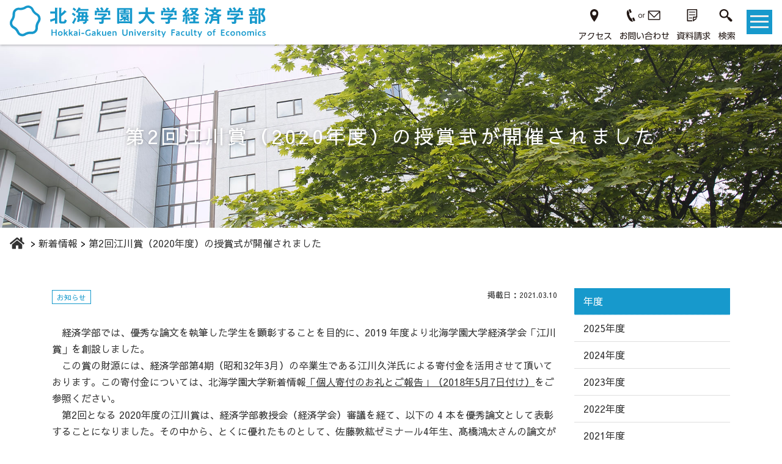

--- FILE ---
content_type: text/html
request_url: https://econ.hgu.jp/info/20210310-01.html
body_size: 5903
content:
<!DOCTYPE html>
<html lang="ja">
<head prefix="og: http://ogp.me/ns# fb: http://ogp.me/ns/fb# article: http://ogp.me/ns/article#">
<meta charset="UTF-8">
<title>第2回江川賞（2020年度）の授賞式が開催されました | 新着情報 | 北海学園大学経済学部</title>
<meta name="keywords" content="">
<meta name="description" content="">
<meta http-equiv="X-UA-Compatible" content="IE=edge">
<meta name="viewport" content="width=device-width, initial-scale=1, shrink-to-fit=no">
<meta name="format-detection" content="telephone=no">
<!-- Global site tag (gtag.js) - Google Analytics -->
<script async src="https://www.googletagmanager.com/gtag/js?id=UA-29409209-3"></script>
<script>
  window.dataLayer = window.dataLayer || [];
  function gtag(){dataLayer.push(arguments);}
  gtag('js', new Date());
  gtag('config', 'UA-29409209-3');
</script>
<meta property="og:url" content="https://econ.hgu.jp/info/20210310-01.html" />
<meta property="og:type" content="article" />
<meta property="og:title" content="第2回江川賞（2020年度）の授賞式が開催されました | 新着情報 | 北海学園大学経済学部" />
<meta property="og:description" content="" />
<meta property="og:image" content="https://econ.hgu.jp/info/images/info_20210310_01_02.jpg" />
<meta property="og:site_name" content="北海学園大学経済学部" />
<meta name="twitter:card" content="summary" />
<!-- common -->
<link rel="apple-touch-icon" sizes="180x180" href="/apple-touch-icon.png">
<link href="/css/base.css" rel="stylesheet">
<link href="/css/menu.css" rel="stylesheet">
<link href="/css/common.css?20240701" rel="stylesheet">
<link href="https://use.fontawesome.com/releases/v5.5.0/css/all.css" rel="stylesheet">  
<!--[if lt IE 9]>
<script src="https://oss.maxcdn.com/html5shiv/3.7.2/html5shiv.min.js"></script>
<script src="https://oss.maxcdn.com/respond/1.4.2/respond.min.js"></script>
<![endif]-->
<!--[if gte IE 9]><!-->
<script src="/js/jquery-3.3.1.min.js"></script>
<!--<![endif]-->
<script src="/js/common.js"></script>
<!-- / common -->
<!-- local -->
<link href="/css/topics.css" rel="stylesheet">
<link href="/css/main.css" rel="stylesheet">
<!-- / local -->
</head>
<body id="body" itemscope itemtype="http://schema.org/WebPage">
	<header id="head">
        <nav class="navbar">
            <p class="logo"><a href="/"><img src="/images/common/logo_01.svg" alt="北海学園大学経済学部" width="100%" /></a></p>
            <div>
                <ul class="navbar-nav">
                  <li><a href="https://www.hgu.jp/about/access.html" target="_blank" rel="noopener"><img src="/images/common/menu_01.svg" alt="アクセス" /></a></li>
                  <li><a href="https://www.hgu.jp/contact.html" target="_blank" rel="noopener"><img src="/images/common/menu_02.svg" alt="お問い合わせ" /></a></li>
                  <li><a href="https://form.e-v-o.jp/media/hokkai_gu" target="_blank" rel="noopener"><img src="/images/common/menu_03.svg" alt="資料請求" /></a></li>
                  <li>
                    <p class="dropdown"><img src="/images/common/menu_04.svg" alt="検索" /><i class="fas fa-search fa-2x"></i></p>
                    <div class="dropdown-menu" aria-labelledby="navbarDropdown">
                        <div class="dropdown-item">
                            <script async src="https://cse.google.com/cse.js?cx=007308869078840262473:bc4r0leqfu8"></script>
                            <div class="gcse-search"></div>
                        </div>
                    </div>
                  </li>
                </ul>
              <div class="navToggle">
                  <span></span><span></span><span></span>
              </div>
            </div>
        </nav>
    </header>
    <nav class="globalMenuSp">
        <div class="accordion d-flex" id="accordion" role="tablist" aria-multiselectable="true">
            <div>
                <div class="card c01">
                    <p id="acdTab01" class="tab" data-acd="tab" role="tab" aria-controls="acdPnl01" aria-selected="false">学部案内<span class="icon"></span></p>
                    <div id="acdPnl01" class="tabpanel" data-acd="tabpanel" role="tabpanel" aria-labelledby="acdTab01" aria-expanded="true" aria-hidden="false">
                        <ul>
                            <li><a href="/about/economics.html">経済学部について（1部・2部）</a></li>
                            <li><a href="/about/learning-for-first-year-students.html">一年次の学び</a></li>
                            <li><a href="/about/student-activity.html">学生の活躍</a></li>
                            <li><a href="/about/alumni.html">経済学部の卒業生たち</a></li>
                            <li><a href="/info/">NEWS</a></li>
                            <li><a href="/about/greeting.html">学部長からのご挨拶</a></li>
                            <li><a href="/about/history.html">経済学部の沿革</a></li>
                            <li><a href="/about/three-policies.html">経済学部の3つのポリシー</a></li>
                        </ul>
                    </div><!-- /#acdPnl01 -->
                </div>
                <div class="card c02">
                    <p id="acdTab02" data-acd="tab" role="tab" aria-controls="acdPnl02" aria-selected="false">学科紹介<span class="icon"></span></p>
                    <div id="acdPnl02" data-acd="tabpanel" role="tabpanel" aria-labelledby="acdTab02" aria-expanded="true" aria-hidden="false">
                        <ul>
                            <li><a href="/department/economics.html">経済学科</a></li>
                            <li><a href="/department/regional-economics.html">地域経済学科</a></li>
                            <li><a href="/department/learning-of-evening-classes.html">2部(夜間部)について</a></li>
                        </ul>
                    </div><!-- /#acdPnl02 -->
                </div>
                <div class="card c03">
                    <p id="acdTab03" data-acd="tab" role="tab" aria-controls="acdPnl03" aria-selected="false">教員紹介<span class="icon"></span></p>
                    <div id="acdPnl03" data-acd="tabpanel" role="tabpanel" aria-labelledby="acdTab03" aria-expanded="true" aria-hidden="false">
                        <ul>
                            <li><a href="/teaching-staff/list/">教員一覧</a></li>
                            <li><a href="/teaching-staff/mailform.php">専任教員へのメール連絡</a></li>
                            <li><a href="/teaching-staff/recruit.html">教員公募情報</a></li>
                        </ul>
                    </div><!-- /#acdPnl03 -->
                </div>
                <div class="card c04">
                    <p id="acdTab04" data-acd="tab" role="tab" aria-controls="acdPnl04" aria-selected="false">講座・イベント<span class="icon"></span></p>
                    <div id="acdPnl04" data-acd="tabpanel" role="tabpanel" aria-labelledby="acdTab04" aria-expanded="true" aria-hidden="false">
                        <ul>
                            <li><a href="https://www.hgu.jp/event/event-seminar/" target="_blank" class="blank">市民公開講座</a></li>
                            <li><a href="/event/special-lecture/">特別講演会・公開イベント</a></li>
                        </ul>
                    </div><!-- /#acdPnl04 -->
                </div>
            </div>
            <div>
                <div class="card c05">
                    <p id="acdTab05" data-acd="tab" role="tab" aria-controls="acdPnl05" aria-selected="false">出版物<span class="icon"></span></p>
                    <div id="acdPnl05" data-acd="tabpanel" role="tabpanel" aria-labelledby="acdTab05" aria-expanded="true" aria-hidden="false">
                        <ul>
                            <li><a href="/publication/econ/">経済学部報「econ.」</a></li>
                            <li><a href="/publication/field-work-report/">地域研修報告書</a></li>
                            <li><a href="/publication/seminar-abstracts/">卒業研究論文要旨集</a></li>
                            <li><a href="/publication/journal-of-economics/">経済論集</a></li>
                            <li><a href="/publication/annual-journal/">経済学研究科　研究年報</a></li>
                            <li><a href="/publication/teaching-staff-recent-work/">教員の近著</a></li>
                            <li><a href="/publication/english/">英語で学ぶ経済学のことば</a></li>
                        </ul>
                    </div><!-- /#acdPnl05 -->
                </div>
                <div class="card c06">
                    <p id="acdTab06" data-acd="tab" role="tab" aria-controls="acdPnl06" aria-selected="false">学部の取り組み<span class="icon"></span></p>
                    <div id="acdPnl06" data-acd="tabpanel" role="tabpanel" aria-labelledby="acdTab06" aria-expanded="true" aria-hidden="false">
                        <ul>
                            <li><a href="/program/field-work.html">地域研修</a></li>
                            <li><a href="/program/seminar-conference.html">経済学部ゼミナール協議会</a></li>
                            <li><a href="/program/presentation.html">経済学部プレゼン大会</a></li>
                            <li><a href="/program/efforts/">各講義の取り組み</a>
                                <ul>
                                    <li><a href="/program/efforts/gis-lecture.html">地理情報システム（GIS）論</a></li>
                                    <li><a href="/program/efforts/frontier-lecture.html">フロンティア講座</a></li>
                                    <li><a href="/program/efforts/local-collaboration-fieldwork.html">地域協働フィールドワーク</a></li>              
                                </ul>
                            </li>
                         </ul>
                    </div><!-- /#acdPnl06 -->
                </div>
                <div class="card c07">
                    <a href="https://www.hgu.jp/examination/" target="_blank" class="blank">入試情報</a>
                </div>
                <div class="card c08">
                    <p id="acdTab08" data-acd="tab" role="tab" aria-controls="acdPnl08" aria-selected="false">大学院 経済学研究科<span class="icon"></span></p>
                    <div id="acdPnl08" data-acd="tabpanel" role="tabpanel" aria-labelledby="acdTab08" aria-expanded="true" aria-hidden="false">
                        <ul>
                            <li><a href="/graduate-school/three-policies.html">経済学研究科の3つのポリシー</a></li>
                            <li><a href="/graduate-school/curriculum01.html">カリキュラムについて（経済政策専攻-修士課程）</a></li>
                            <li><a href="/graduate-school/curriculum02.html">カリキュラムについて（経済政策専攻-博士（後期）課程）</a></li>
                        </ul>
                    </div><!-- /#acdPnl08 -->
                </div>
            </div>
        </div>
    </nav>
	<section>
		<div id="title">
			<div class="info">
				<div class="container-fluid">
					<h1>第2回江川賞（2020年度）の授賞式が開催されました</h1>
				</div>
			</div>
			<div class="breadcrumbs" itemscope itemtype="http://schema.org/BreadcrumbList">
				<ul>
					<li itemprop="itemListElement" itemscope itemtype="http://schema.org/ListItem">
						<a itemprop="item" href="/">
							<span itemprop="name" style="display:none;">ホーム</span>
							<i class="fas fa-home fa-lg"></i>
						</a>
						<meta itemprop="position" content="1"/>
					</li>
					<li itemprop="itemListElement" itemscope itemtype="http://schema.org/ListItem">
						<a itemprop="item" href="/info/"><span itemprop="name">新着情報</span></a>
						<meta itemprop="position" content="2"/>
					</li>
					<li itemprop="itemListElement" itemscope itemtype="http://schema.org/ListItem">
						<span itemprop="name">第2回江川賞（2020年度）の授賞式が開催されました</span>
						<meta itemprop="position" content="3"/>
					</li>
				</ul>
			</div>
		</div>
		<main role="main" class="page">
			<div class="container pd_m archive">
				<div class="topics_left">
					<article class="single ">
						<div class="topics topics_cat">
							<p class="">
								<span class="badge p-badge news">お知らせ</span>
							</p>
							<p class="date_published">掲載日：2021.03.10</p>
						</div>
						<div class="textaria">
								<p>　経済学部では、優秀な論文を執筆した学生を顕彰することを目的に、2019 年度より北海学園大学経済学会「江川賞」を創設しました。<br>
　この賞の財源には、経済学部第4期（昭和32年3月）の卒業生である江川久洋氏による寄付金を活用させて頂いております。この寄付金については、北海学園大学新着情報<a href="https://econ.hgu.jp/info/1314.html">「個人寄付のお礼とご報告」（2018年5月7日付け）</a>をご参照ください。<br>
　第2回となる 2020年度の江川賞は、経済学部教授会（経済学会）審議を経て、以下の 4 本を優秀論文として表彰することになりました。その中から、とくに優れたものとして、佐藤敦紘ゼミナール4年生、髙橋鴻太さんの論文が最優秀論文に選定されました。 </p>
<p>
[最優秀論文] <br>
●髙橋 鴻太（佐藤敦紘ゼミナール）：ナッジによる消毒利用率向上の検証 <br>
[優秀論文] <br>
●真嶋 隆朗（宮入隆ゼミナール）：北海道における加工用ばれいしょの生産と労働力不足の解決策 <br>
●杉本 優（濱田武士ゼミナール）：イベントに必要なこととは－「写真の町」と「世界・食の祭典88」<br>
●上杉 沙矢香（浅妻裕ゼミナール）：単身世帯における省エネ効果の検証<br>
<br>
<a href="/publication/docs/seminar-abstracts-2020.pdf" target="_blank" class="pdf">2020年度ゼミナール論文要旨集</a></p>
<p>3月8日(月)には、60番教室にて表彰式を実施しました。<br>
古林経済学部長（経済学会長）から、表彰状と副賞が受賞者に手渡され、受賞コメントや指導教員を含めた記念撮影が続きました。</p>
<p class="mt30 text-center"><img alt="info_20210310_01.jpg" src="/info/images/info_20210310_01.jpg">
受賞者4名（上段：髙橋、下段左から真島、杉本、上杉）</p>
<p class="mt30 text-center"><img alt="info_20210310_01_02.jpg" src="/info/images/info_20210310_01_02.jpg">
受賞者4名と古林学部長、指導教員（宮入教授、佐藤准教授、浅妻教授、濱田教授）</p>
						</div>
						<ul class="pagination">
								<li class="next"><a href="/info/econ43.html" rel="next">経済学部報 econ.No43を掲載しました。</a></li>
								<li class="all"><a href="/info/">一覧に戻る</a></li>
								<li class="old"><a href="/info/20210205-01.html" rel="prev">教員の近著を更新しました。</a></li>
							</ul>
					</article>
				</div>
				<div class="sidebar">
    <p class="list_name">年度</p>
    <ul>
        <li><a href="/info/2025/">2025年度</a></li>
        <li><a href="/info/2024/">2024年度</a></li>
        <li><a href="/info/2023/">2023年度</a></li>
        <li><a href="/info/2022/">2022年度</a></li>
        <li><a href="/info/2021/">2021年度</a></li>
        <li><a href="/info/2020/">2020年度</a></li>
        <li><a href="/info/2019/">2019年度</a></li>
        <li><a href="/info/2018/">2018年度</a></li>
    </ul>
    <p class="list_name">カテゴリ</p>
    <ul class="list_badge">
        <li><a href="/info/news/">お知らせ<span class="badge">43</span></a></li>
        <li><a href="/info/event/">イベント<span class="badge">11</span></a></li>
        <li><a href="/info/students/">学生の活躍<span class="badge">4</span></a></li>
        <li><a href="/info/publication/">出版物<span class="badge">51</span></a></li>
    </ul>
</div>
			</div>
		</main>
	</section>
<section class="wrap banner_area">
    <div class="container">
        <ul class="bottom_banner">
            <li><a href="https://www.hgu.jp/examination/" target="_blank" rel="noopener"><img src="/images/common/banner_01.jpg"  alt="入試情報" /></a></li>
            <li><a href="https://www.hgu.jp/career/" target="_blank" rel="noopener"><img src="/images/common/banner_02.jpg" alt="進路・就職" /></a></li>
            <li><a href="https://gplus.hgu.jp/portal/login" target="_blank" rel="noopener"><img src="/images/common/banner_03.jpg" alt="G-PLUS!" /></a></li>
            <li><a href="http://mail.google.com/a/hgu.jp/" target="_blank" rel="noopener"><img src="/images/common/banner_04.jpg" alt="Gmail" /></a></li>
        </ul>
    </div>
</section>				
<footer class="clearfix">
    <div class="container">
      <div class="footer_intro">
        <div>
          <strong>豊平キャンパス</strong>
          <p>
          〒062-8605<br />
          札幌市豊平区旭町4丁目1-40<br />
          <a href="tel:0118411161" class="tel">TEL.011-841-1161</a>
          </p>
          <ul>
            <li>
              <span>経済学部</span>
              <ul>
                <li><a href="/department/economics.html">経済学科</a></li>
                <li><a href="/department/regional-economics.html">地域経済学科</a></li>
              </ul>
            </li>
            <li>
              <span><a href="https://ba.hgu.jp/" target="_blank" rel="noopener">経営学部</a></span>
              <ul>
                <li>経営学科</li>
                <li>経営情報学科</li>
              </ul>
            </li>
            <li>
              <span><a href="https://law.hgu.jp/" target="_blank" rel="noopener">法学部</a></span>
              <ul>
                <li>法律学科</li>
                <li>政治学科</li>
              </ul>
            </li>
            <li>
              <span><a href="https://human.hgu.jp/" target="_blank" rel="noopener">人文学部</a></span>
              <ul>
                <li>日本文化学科</li>
                <li>英米文化学科</li>
              </ul>
            </li>
            <li>
              <span><a href="https://eng.hgu.jp/" target="_blank" rel="noopener">工学部</a><br />（1年次）</span>
              <ul>
                <li>社会環境工学科</li>
                <li>建築学科</li>
                <li>電子情報工学科</li>
                <li>生命工学科</li>
              </ul>
            </li>
            <li>
              <span>大学院</span>
              <ul>
                <li>経済学研究科</li>
                <li>経営学研究科</li>
                <li>法学研究科</li>
                <li>文学研究科</li>
              </ul>
            </li>
            <li><a href="https://www.hgu.jp/about/access.html" target="_blank" rel="noopener">交通アクセス</a></li>
            <li><a href="https://www.hgu.jp/about/toyohira-campus.html" target="_blank" rel="noopener">キャンパスマップ</a></li>
          </ul>
        </div>
        <div>
          <strong>山鼻キャンパス</strong>
          <p>
            〒064-0926<br />
            札幌市中央区南26条西11丁目1-1<br />
            <a href="tel:0118411161" class="tel">TEL.011-841-1161</a>
          </p>
          <ul>
            <li>
                <span><a href="https://eng.hgu.jp/" target="_blank" rel="noopener">工学部</a><br />（2-4年次）</span>
              <ul>
                <li>社会環境工学科</li>
                <li>建築学科</li>
                <li>電子情報工学科</li>
                <li>生命工学科</li>
              </ul>
            </li>
            <li>
              <span>大学院</span>
              <ul>
                <li>工学研究科</li>
              </ul>
            </li>
            <li><a href="https://www.hgu.jp/about/access.html" target="_blank" rel="noopener">交通アクセス</a></li>
            <li><a href="https://www.hgu.jp/about/yamahana-campus.html" target="_blank" rel="noopener">キャンパスマップ</a></li>
          </ul>
        </div>
        <div>
          <ul>
            <li><a href="/about/">学部案内</a></li>
            <li><a href="/department/">学科紹介</a></li>
            <li><a href="/teaching-staff/">教員紹介</a></li>
            <li><a href="/event/">講座・イベント</a></li>
            <li><a href="/publication/">出版物</a></li>
            <li><a href="/program/">学部の取り組み</a></li>
            <li><a href="/graduate-school/">大学院 経済学研究科</a></li>
          </ul>
        </div>
        <div>
          <ul>
            <li><a href="https://www.hgu.jp/about/access.html" target="_blank" rel="noopener">アクセス</a></li>
            <li><a href="https://www.hgu.jp/contact.html" target="_blank" rel="noopener">お問い合わせ</a></li>
            <li><a href="https://form.e-v-o.jp/media/hokkai_gu" target="_blank" rel="noopener">資料請求</a></li>
            <li><a href="https://www.hgu.jp/" target="_blank" rel="noopener">北海学園大学</a></li>
            <li><a href="http://library.hgu.jp/" target="_blank" rel="noopener">附属図書館</a></li>
            <li><a href="https://cs.lawlibrary.jp/civilserviceexamination/civilserviceexaminationlogin.aspx" target="_blank" rel="noopener">公務員試験学習ツール</a></li>
          </ul>
        </div>
      </div>
      <div class="footer_menu">
        <ul>
          <li><a href="https://www.hgu.jp/about/toyohira-campus.html#map" target="_blank" rel="noopener">キャンパス紹介</a></li>
          <li><a href="/teaching-staff/recruit.html">採用情報（教員公募情報）</a></li>
          <li><a href="https://www.hgu.jp/sitepolicy.html" target="_blank" rel="noopener">サイトポリシー</a></li>
          <li><a href="https://www.hgu.jp/privacypolicy.html" target="_blank" rel="noopener">プライバシーポリシー</a></li>
          <li><a href="/sitemap.html">サイトマップ</a></li>
        </ul>
        <p>学部アカウント</p>
        <div>
          <a href="https://www.facebook.com/hguecon" target="_blank" rel="noopener"><img src="/images/common/facebook.svg" /></a>
        </div>
      </div>
      <div class="footer_logo">
        <a href="https://www.hgu.jp/" target="_blank" rel="noopener"><img style="width:230px;" src="/images/common/logo_03.svg" alt="北海学園大学" /></a>
        <div>
          <a href="https://www.instagram.com/hokkai_gakuen_university/" target="_blank" rel="noopener"><img src="/images/common/insta.svg" /></a>
          <a href="https://twitter.com/HokkaiGakuen_PR" target="_blank" rel="noopener"><img src="/images/common/twitter-x.svg" /></a>
          <a href="https://www.facebook.com/HokkaiGakuenUniv" target="_blank" rel="noopener"><img src="/images/common/facebook.svg" /></a>
          <a href="https://www.youtube.com/channel/UCb8yG3ibLcMTfw8zW3lIYwA" target="_blank" rel="noopener"><img src="/images/common/youtube.svg" /></a>
        </div>
        <small>&copy;&nbsp;HOKKAI-GAKUEN UNIVERSITY.</small>
      </div>
    </div>
  </footer>
  <p id="page_top"><a href="#head" class="small">TOP</a></p>
<div id="sm_bottom">
    <a href="https://www.hgu.jp/about/access.html" target="_blank"><i class="fas fa-map-marker-alt"></i>アクセス</a>
    <a href="https://www.hgu.jp/contact.html" target="_blank"><i class="fas fa-phone"></i>お問い合わせ</a>
    <a href="https://form.e-v-o.jp/media/hokkai_gu" target="_blank"><i class="far fa-file-alt"></i>資料請求</a>
</div>
</body>
</html>


--- FILE ---
content_type: text/css
request_url: https://econ.hgu.jp/css/base.css
body_size: 1253
content:
@charset "utf-8";

/* ========================================================
	base.css => 共通基本CSS
======================================================== */

/* reset
============================================================================================================ */
body, div, dl, dt, dd, ul, ol, li, h1, h2, h3, h4, h5, h6, pre, form, fieldset, p, blockquote, th, td {
	margin: 0;
	padding: 0;
}
main {
    display: block;
}
table {
	font-size: 100%;
	font-family: inherit;
}
fieldset, img {
	border: 0;
}
img {
	vertical-align: middle;
}
address, caption, cite, code, dfn, em, th, var {
	font-style: normal;
	font-weight: normal;
}
ol, ul {
	list-style: none;
}
caption, th {
	text-align: left;
}
h1, h2, h3, h4, h5, h6 {
	font-size: 100%;
}
q:before, q:after {
	content: '';
}
abbr, acronym {
	border: 0;
}
select, input, textarea {
	font-size: 100%;
}
header,footer,nav,section,article,figure,aside {
	display: block;
}

button{
	background-color: transparent;
	border: none;
	cursor: pointer;
	outline: none;
	padding: 0;
	appearance: none;
}


/* ClearFix
============================================================================================================ */
.clearfix,
.row {
	zoom: 1;
}
.clearfix:after,
.row:after {
	content: "."; display: block; height: 0; clear: both; visibility: hidden; line-height: 0; overflow: hidden;
}


/* float
============================================================================================================ */
.fl {float: left;}
.fr {float: right;}

@media screen and (max-width: 768px) {
.fl {float: none;}
.fr {float: none;}
}

/* block_center
============================================================================================================ */
.bc{
	display: block;
	margin-right: auto;
	margin-left: auto;
}

/* text-align
============================================================================================================ */
.tal {text-align: left;}
.tac {text-align: center;}
.tar {text-align: right;}


/* margin
============================================================================================================ */
.m00 {margin: 0 !important;}
.mb {margin-bottom: 1rem !important;}
.mb00 {margin-bottom: 0 !important;}
.mb05 {margin-bottom: 5px !important;}
.mb08 {margin-bottom: 8px !important;}
.mb10 {margin-bottom: 10px !important;}
.mb15 {margin-bottom: 15px !important;}
.mb20 {margin-bottom: 20px !important;}
.mb25 {margin-bottom: 25px !important;}
.mb30 {margin-bottom: 30px !important;}
.mb35 {margin-bottom: 35px !important;}
.mb40 {margin-bottom: 40px !important;}
.mb45 {margin-bottom: 45px !important;}
.mb50 {margin-bottom: 50px !important;}
.mt {margin-top: 1rem !important;}
.mt00 {margin-top: 0 !important;}
.mt05 {margin-top: 5px !important;}
.mt08 {margin-top: 8px !important;}
.mt10 {margin-top: 10px !important;}
.mt15 {margin-top: 15px !important;}
.mt20 {margin-top: 20px !important;}
.mt25 {margin-top: 25px !important;}
.mt30 {margin-top: 30px !important;}
.mt35 {margin-top: 35px !important;}
.mt40 {margin-top: 40px !important;}
.mt45 {margin-top: 45px !important;}
.mt50 {margin-top: 50px !important;}
.mr {margin-right: 1rem !important;}
.ml {margin-left: 1rem !important;}

/* padding
============================================================================================================ */
.p00 {padding: 0 !important;}
.pb {padding-bottom: 1rem !important;}
.pb00 {padding-bottom: 0 !important;}
.pb05 {padding-bottom: 5px !important;}
.pb08 {padding-bottom: 8px !important;}
.pb10 {padding-bottom: 10px !important;}
.pb15 {padding-bottom: 15px !important;}
.pb20 {padding-bottom: 20px !important;}
.pb25 {padding-bottom: 25px !important;}
.pb30 {padding-bottom: 30px !important;}
.pb35 {padding-bottom: 35px !important;}
.pb40 {padding-bottom: 40px !important;}
.pb45 {padding-bottom: 45px !important;}
.pb50 {padding-bottom: 50px !important;}
.pt {padding-top: 1rem !important;}
.pt00 {padding-top: 0 !important;}
.pt05 {padding-top: 5px !important;}
.pt08 {padding-top: 8px !important;}
.pt10 {padding-top: 10px !important;}
.pt15 {padding-top: 15px !important;}
.pt20 {padding-top: 20px !important;}
.pt25 {padding-top: 25px !important;}
.pt30 {padding-top: 30px !important;}
.pt35 {padding-top: 35px !important;}
.pt40 {padding-top: 40px !important;}
.pt45 {padding-top: 45px !important;}
.pt50 {padding-top: 50px !important;}


/* font size
============================================================================================================ */
.fz10 {font-size: 10px; font-size: 1.0rem;}
.fz11 {font-size: 11px; font-size: 1.1rem;}
.fz12 {font-size: 12px; font-size: 1.2rem;}
.fz13 {font-size: 13px; font-size: 1.3rem;}
.fz14 {font-size: 14px; font-size: 1.4rem;}
.fz15 {font-size: 15px; font-size: 1.5rem;}
.fz16 {font-size: 16px; font-size: 1.6rem;}
.fz17 {font-size: 17px; font-size: 1.7rem;}
.fz18 {font-size: 18px; font-size: 1.8rem;}
.fz19 {font-size: 19px; font-size: 1.9rem;}
.fz20 {font-size: 20px; font-size: 2.0rem;}


/* font weight
============================================================================================================ */
.fwb{ font-weight: bold; }
.fwn {
	font-weight: normal !important;
}
.fsmall {
	font-size: 0.9em;
}

/* font color
============================================================================================================ */
.red {
	color: #dc3545;
}
.blue {
	color: #0200EC;
}
.l_blue {
    color: #1799CC;
}
.eco_color {
    color: #66D6FC;
}
.r_eco_color {
    color: #40AA4A;
}
.e_classes_color {
    color: #1C2C80;
}

--- FILE ---
content_type: text/css
request_url: https://econ.hgu.jp/css/menu.css
body_size: 1720
content:
@charset "utf-8";

nav.globalMenuSp {
  position: fixed;
  z-index: 14;
  top:67px;
  right:0px;
  color: #333333;
  transform: translateX(100%);
  transition: all 0.3s;
  width: 100%;
}
nav.globalMenuSp.active {
  top:67px;
  transition: all 0.6s;
}
nav.globalMenuSp > div{
  overflow:scroll;
  max-height:90vh;
  background-color: rgba(255,255,255,.8);
  display:block;
  flex-wrap:wrap;
  padding:2em;
  width:100%;
  box-shadow:-1px 1px 4px 0px rgba(0,0,0,0.3);
}
nav.globalMenuSp a.blank{
    position: relative;
}
nav.globalMenuSp a.blank:after{
    font-family: 'Font Awesome 5 Free';
    content: '\f35d';
    font-size: 0.8em;
    margin: 0px 0 0 5px;
    font-weight: 900;
}
@media (min-width: 992px) {
  nav.globalMenuSp {width: 50%;}
  nav.globalMenuSp.active > div{overflow:visible; max-height:auto; margin:10px;}
  nav.globalMenuSp > div{margin:10px;display:flex;}
}

nav.globalMenuSp div.accordion{width:100%; margin-bottom:30px; flex-direction:column;}
nav.globalMenuSp div.accordion div{flex:1;}
nav.globalMenuSp div.accordion div.card{border:none; border-radius:0; background-color:transparent;}
nav.globalMenuSp.active div.accordion div.card{
  -webkit-animation-name: fadeInRight;
  animation-name: fadeInRight;
  -webkit-animation-duration: 1s;
  animation-duration: 1s;
  -webkit-animation-fill-mode: both;
  animation-fill-mode: both;
}
nav.globalMenuSp.active div.accordion div.card.c01{animation-delay:0s;}
nav.globalMenuSp.active div.accordion div.card.c02{animation-delay:0.05s;}
nav.globalMenuSp.active div.accordion div.card.c03{animation-delay:0.1s;}
nav.globalMenuSp.active div.accordion div.card.c04{animation-delay:0.15s;}
nav.globalMenuSp.active div.accordion div.card.c05{animation-delay:0.2s;}
nav.globalMenuSp.active div.accordion div.card.c06{animation-delay:0.25s;}
nav.globalMenuSp.active div.accordion div.card.c07{animation-delay:0.3s;}
nav.globalMenuSp.active div.accordion div.card.c08{animation-delay:0.35s;}
@-webkit-keyframes fadeInRight {
  0% {
    opacity: 0;
    -webkit-transform: translate3d(100%, 0, 0);
    transform: translate3d(100%, 0, 0);
  }
  100% {
    opacity: 1;
    -webkit-transform: none;
    transform: none;
  }
}
@keyframes fadeInRight {
  0% {
    opacity: 0;
    -webkit-transform: translate3d(100%, 0, 0);
    transform: translate3d(100%, 0, 0);
  }
  100% {
    opacity: 1;
    -webkit-transform: none;
    transform: none;
  }
}

nav.globalMenuSp div.accordion div.card p,
nav.globalMenuSp div.accordion div.card a {background-color:transparent; padding:.5em 2em .5em .8em; border:none; font-weight:bold;}
/*nav.globalMenuSp div.accordion div.card > a[data-toggle="collapse"]:active,
nav.globalMenuSp div.accordion div.card > a[data-toggle="collapse"]:hover,
nav.globalMenuSp div.accordion div.card > a[data-toggle="collapse"]:focus {
  text-decoration: none; border:none;
}*/

nav.globalMenuSp div.accordion div > .card > a,
nav.globalMenuSp div.accordion div > .card > p{display: block; position: relative; padding:1em 0.5em 1em .8em;border-bottom:1px solid #cccccc !important; text-decoration:none;margin-bottom: 0;cursor: pointer;}
nav.globalMenuSp div.accordion div > .card > p:before,
nav.globalMenuSp div.accordion div > .card > p[aria-selected="false"]:after{
  background-color:#1799CC;
  position:absolute;
  display:flex;
  align-items:center;
  margin:auto;
  content: '';
  -webkit-transition: all .3s;
  transition: all .3s;
}
nav.globalMenuSp div.accordion div > .card > a:before,
nav.globalMenuSp div.accordion div > .card > p:before{
  top:0;
  bottom:0;
  right:.7em;
  width:1em;
  height:.3em;
}
nav.globalMenuSp div.accordion div > .card > a[aria-selected="false"]:after,
nav.globalMenuSp div.accordion div > .card > p[aria-selected="false"]:after{
  top:0;
  bottom:0;
  right:1.04em;
  width:.3em;
  height:1em;
}
nav.globalMenuSp div.accordion div > .card > a[href*="examination"]::before{display:none;}
nav.globalMenuSp div.accordion div > .card > p {
	text-decoration: none;
	-webkit-transition: all .3s;
	-o-transition: all .3s;
	transition: all .3s;
    outline: none;
}
nav.globalMenuSp div.accordion div > .card > a:hover,
nav.globalMenuSp div.accordion div > .card > p:hover{background-color:#eeeeee;}
nav.globalMenuSp.active div.accordion div > .card div {background-color:#ffffff; font-size:85%; padding: .8rem;}
nav.globalMenuSp div.accordion div > .card div > ul{list-style-type:none; margin:0; padding:0;}
nav.globalMenuSp div.accordion div > .card div > ul > li{margin-bottom:5px; position: relative; padding:0px 0 0px 20px;
  -webkit-transition: all .3s;
  transition: all .3s;
}
nav.globalMenuSp div.accordion div > .card div > ul > li:last-child{margin-bottom:0;}
nav.globalMenuSp div.accordion div > .card div > ul > li a{display:block; padding:5px 0; text-decoration: none;font-weight: normal;}
nav.globalMenuSp div.accordion div > .card div > ul > li::after{
  content:'';
  display:block;
  position:absolute;
  box-shadow: 0 0 2px 2px rgba(255,255,255,0.2) inset;
  top:.6em;
  left:5px;
  height:0;
  width:0;
  border-top: 6px solid transparent;
  border-right: 7px solid transparent;
  border-bottom: 6px solid transparent;
  border-left: 9px solid #1799CC;
  -webkit-transition: all .3s;
  transition: all .3s;
}
nav.globalMenuSp div.accordion div > .card div > ul > li:hover{padding-left:22px;}
nav.globalMenuSp div.accordion div > .card .div > ul > li:hover::after{left:7px;}

nav.globalMenuSp div.accordion div > .card div > ul > li > ul {
    margin-top: 5px;
}
nav.globalMenuSp div.accordion div > .card div > ul > li > ul > li{margin-bottom:5px; position: relative; padding:0px 0 0px 15px;
  -webkit-transition: all .3s;
  transition: all .3s;
}
nav.globalMenuSp div.accordion div > .card div > ul > li > ul > li::after{
  content:'';
  display:block;
  position:absolute;
  box-shadow: 0 0 2px 2px rgba(255,255,255,0.2) inset;
  top:.7em;
  left:5px;
  height:0;
  width:0;
  border-top: 5px solid transparent;
  border-right: 6px solid transparent;
  border-bottom: 5px solid transparent;
  border-left: 8px solid #1799CC;
  -webkit-transition: all .3s;
  transition: all .3s;
}
nav.globalMenuSp div.accordion div > .card div > ul > li > ul > li:hover{padding-left:17px;}

@media (min-width: 992px) {
  nav.globalMenuSp div.accordion{margin-bottom:0px;}
}
@media (min-width: 768px) {
  nav.globalMenuSp div.accordion div > .card div > ul > li a{padding:0;}
  nav.globalMenuSp div.accordion div > .card div > ul > li::after{
    top:4px;
    left:5px;
  }
  nav.globalMenuSp div.accordion div > .card div > ul > li > ul > li::after{
    top:7px;
    left:5px;
  }
}
@media (min-width: 576px) {
  nav.globalMenuSp div.accordion{flex-direction: row;}
  nav.globalMenuSp div.accordion div:first-child .card .card-header{border-right:1px solid #cccccc !important;}
  nav.globalMenuSp div.accordion div.card:last-child a,
  nav.globalMenuSp div.accordion div.card:last-child p{border-bottom:none !important;}
}

nav.globalMenuSp.active {
  transform: translateY(0%);
}

.navToggle {
  display: block;
  position: relative;
  right:0px;
  top: 0px;
  width: 42px;
  height: 40px;
  cursor: pointer;
  z-index: 3;  background-color:#1799CC;
  text-align: center;
  overflow:hidden;
  padding:0 6px;
}

.navToggle span {
  display: block;
  position: absolute;
  width:calc(100% - 12px);
  border-bottom: solid 3px #eee;
  -webkit-transition: .35s ease-in-out;
  -moz-transition: .35s ease-in-out;
  transition: .35s ease-in-out;

}

.navToggle span:nth-child(1) {
  top: 9px;
}

.navToggle span:nth-child(2) {
  top: 18px;
}

.navToggle span:nth-child(3) {
  top: 27px;
}

.navToggle span:nth-child(4) {
  border: none;
  color: #eee;
  font-size: 9px;
  font-weight: bold;
  top: 34px;
}

.navToggle.active span:nth-child(1) {
  top: 18px;
  left: 6px;
  -webkit-transform: rotate(-45deg);
  -moz-transform: rotate(-45deg);
  transform: rotate(-45deg);
}

.navToggle.active span:nth-child(2),
.navToggle.active span:nth-child(3) {
  top: 18px;
  -webkit-transform: rotate(45deg);
  -moz-transform: rotate(45deg);
  transform: rotate(45deg);
}

.globalMenuSp form .form-control{width:calc(100% - 65px) ; border-radius: 0;}

--- FILE ---
content_type: text/css
request_url: https://econ.hgu.jp/css/common.css?20240701
body_size: 6958
content:
@charset "utf-8";

@import url(//fonts.googleapis.com/earlyaccess/notosansjapanese.css);
@import url(//fonts.googleapis.com/css?family=Sawarabi+Gothic);
@import url(//fonts.googleapis.com/css?family=Oswald:400,600);

/* ========================================================
	template.css => テンプレート用CSS
======================================================== */
html,body{
    width: 100%;
}
html{
    margin-top:0 !important;
    font-size: 13px;
}
@media (min-width: 992px) {
  html{ font-size:16px; }
}
body {
	background-color: #fff;
	font-size: 1rem;
	line-height: 1.7;
	color: #333333;
    font-family: 'Sawarabi Gothic', sans-serif;
	-webkit-text-size-adjust: 100%;
}
table {
	border-collapse: collapse;
	border-spacing: 0;
	line-height: 1.7;
}
a {
	text-decoration: none;
	-webkit-transition: all .3s;
	-o-transition: all .3s;
	transition: all .3s;
    outline: none;
}

a.a_reverse,
.a_reverse a {
	text-decoration: none;
}
a.a_reverse[href]:hover,
.a_reverse a[href]:hover {
	text-decoration: underline;
}
a:not(.btn), a:link:not(.btn) {color: #333333;}
a:visited:not(.btn) {color: #333333;}

label {
	cursor: pointer;
}
input, select, textarea, button {
	margin: 0;
	vertical-align: middle;
	font-family: inherit;
	outline: none;
	font-size: 100%;
	-webkit-box-sizing: border-box;
	-moz-box-sizing: border-box;
	box-sizing: border-box;
}

button {
	cursor: pointer;
}
iframe {
	vertical-align: middle;
}
img {
	max-width: 100%;
	height: auto;
	-webkit-box-sizing: border-box;
	-moz-box-sizing: border-box;
	box-sizing: border-box;
}
@media screen and (max-width: 768px) {
	img {
		max-width: 100%;
		height: auto;
		-webkit-box-sizing: border-box;
		-moz-box-sizing: border-box;
		box-sizing: border-box;
	}
	iframe {
		max-width: 100%;
		height: 200px;
	}
}

/*object-fit-img*/
.ofi {
  object-fit: cover;
  font-family: 'object-fit: cover;'
}
.ofi_top {
  object-fit: cover;
  object-position: top;
  font-family: 'object-fit: cover; object-position: top;'
}
.ofi_contain {
  object-fit: contain;
  font-family: 'object-fit: contain;'
}


* {
  -webkit-box-sizing: border-box;
  -moz-box-sizing: border-box;
  -o-box-sizing: border-box;
  -ms-box-sizing: border-box;
  box-sizing: border-box;
}

/* pc / sp
============================================================================================================ */
.sp {display: none !important;
}
@media screen and (max-width: 768px) {
	.pc  {display: none !important;}
	.sp {display: block !important;}
}

/* text-align
============================================================================================================ */
.text-left {
    text-align: left;
}
.text-right {
    text-align: right;
}
.text-center {
    text-align: center;
}
@media (min-width: 992px){
    .text-lg-left {
        text-align: left !important;
    }
    .text-lg-right {
        text-align: right !important;
    }
    .text-lg-center {
        text-align: center !important;
    }
}

/* text
============================================================================================================ */
.big{font-size:1.1em;}
.large{font-size:1.25em;}
.bigger{font-size:1.7rem;}
.spacing{letter-spacing:0.1em;}
.sawarabi{font-family: 'Sawarabi Gothic', sans-serif;}


/* display
============================================================================================================ */
.d-block {
    display: block !important;
}
.d-none {
    display: none!important;
}
@media (min-width: 576px) {
    .d-sm-inline-block {
        display: inline-block !important;
    }
}
@media (min-width: 768px) {
    .d-md-none {
        display: none !important;
    }
    .d-md-block {
        display: block !important;
    }
}

/* border
============================================================================================================ */
.border {border: 1px solid #dddddd;padding:1.5rem;}
.bd { border:2px solid #333333; padding:20px; overflow:hidden; }
img.bd{border:1px solid #f1f1f1; padding:0;}

/* background
============================================================================================================ */
.bg {
    background: #F5F5F1;
    padding: 1em;
}

/* padding
============================================================================================================ */
.pd_l {
    padding-top: 5rem !important; padding-bottom: 5rem !important;
}
.pd_m {
	padding-top: 3rem !important; padding-bottom: 3rem !important;
}
.pd_s_s {
	padding-right: 10px !important; padding-left: 10px !important;
}

/* margin
============================================================================================================ */
.mg_l {
    margin-top: 5rem !important; margin-bottom: 5rem !important;
}
.mg_m {
	margin-top: 3rem !important; margin-bottom: 3rem !important;
}
.mg_b_l {
    margin-bottom: 5rem !important;
}
.mg_b_m {
	margin-bottom: 3rem !important;
}

/* flex
============================================================================================================ */
.d-flex {
	display: -webkit-box;
	display: -webkit-flex;
	display: -ms-flexbox;
	display: flex;
}
.align-items-center {
    -webkit-box-align: center;
    -webkit-align-items: center;
    -ms-flex-align: center;
    align-items: center;
}
.align-items-end {
	-webkit-box-align: end;
    -webkit-align-items: flex-end;
    -ms-flex-align: end;
    align-items: flex-end;
}
.justify-content-center {
	-webkit-box-pack: center;
    -webkit-justify-content: center;
    -ms-flex-pack: center;
    justify-content: center;
}
.justify-content-lg-between {
	-webkit-box-pack: justify;
    -webkit-justify-content: space-between;
    -ms-flex-pack: justify;
    justify-content: space-between;
}
.flex-wrap {
	-webkit-flex-wrap: wrap;
    -ms-flex-wrap: wrap;
    flex-wrap: wrap;
}
.flex1{flex:1;}
.align-self-end {
    -ms-flex-item-align: end;
    -webkit-align-self: flex-end;
    align-selft: flex-end;
}


/* container
============================================================================================================ */
.container {
    width: 100%;
    padding-right: 15px;
    padding-left: 15px;
    margin-right: auto;
    margin-left: auto;
    max-width: 1140px;
}
.container_s {max-width: 1000px; margin:0 auto;}
.container_ss {max-width: 800px; margin:0 auto;}
.container_xxs {max-width: 600px; margin:0 auto;}
.container_smallest {max-width: 300px; margin:0 auto;}

@media screen and (min-width: 576px) {
    .container {
        max-width: 540px;
    }
}
@media screen and (min-width: 768px) {
    .container {
        max-width: 720px;
    }
}
@media screen and (min-width: 992px) {
    .container {
        max-width: 960px;
    }
}
@media screen and (min-width: 1200px) {
    .container {
        max-width: 1140px;
    }
}
main {
    overflow: hidden;
}

/* Headings
============================================================================================================ */
h1, .h1 { font-size: 2.5rem; }
h2, .h2 { font-size: 2rem; }
h3, .h3 { font-size: 1.75rem; }
h4, .h4 { font-size: 1.5rem; }
h5, .h5 { font-size: 1.25rem; }
h6, .h6 { font-size: 1rem; }
.h1, .h2, .h3, .h4, .h5, .h6, h1, h2, h3, h4, h5, h6 {
    margin-bottom: .5rem;
    font-family: inherit;
    font-weight: 500;
    line-height: 1.2;
    color: inherit;
    clear: both;
}
h3,h4,h5,h6 {letter-spacing:.1em;}
h3 {margin-top:2em; margin-bottom:.6em;}
h4 {margin-top:1.5em; margin-bottom:.5em;}
h5 {margin-top:1em;}
h6 {margin-top:0.5em; font-size:1.08em;}
p {
    margin-top: 0;
    margin-bottom: 1rem;
}
h3.l_blue {
    font-size: 1.65rem;
    margin-top: 1.5em;
}
.border > h3 {
    margin-top: 1rem;
    font-size: 1.5rem;
}
.title_center {
    text-align: center;
    margin-top: 2em;
    margin-bottom: 0.8em;
    font-family: 'Oswald', sans-serif;
    font-weight: 600;
    font-size: 2.5rem;
    letter-spacing: 0.1em;
    border: none;
}
.title_center span {
    font-family:'メイリオ', Meiryo, 'ヒラギノ角ゴ Pro W3', 'Hiragino Kaku Gothic Pro', sans-serif !important;
    display:block;
    font-size:45%;
    margin-top:5px;
    font-weight: 400;
}
.title_border {
    font-size: 1.75rem;
    letter-spacing: .1em;
    position: relative;
    padding-bottom: .5em;
    margin-top: 2em;
    margin-bottom: .6em;
    border-bottom: 4px solid #ccc;
}
.title_border:after {
    position: absolute;
    bottom: -4px;
    left: 0;
    z-index: 2;
    content: '';
    width: 20%;
    height: 4px;
    background-color: #1799CC;
}
.title_border.economics:after {
    background-color: #66D6FC;
}
.title_border.regional-economics:after {
    background-color: #40AA4A;
}
.title_border.learning-of-evening-classes:after {
    background-color: #1C2C80;
}
.title_l_border {
    font-size: 1.75rem;
    letter-spacing: .1em;
    position: relative;
    padding-bottom: .5em;
    margin-top: 1.5em;
    margin-bottom: .6em;
    border-bottom: 2px solid #1799CC;
}
.title_l_border.learning-of-evening-classes {
    border-bottom: 2px solid #1C2C80;  
}
.title_catch {
    font-size: 1.75rem;
    text-align: left;
    position: relative;
    padding-bottom: 1em;
    border-bottom: 4px solid #ccc;
    margin-top: 2em;
    margin-bottom: 2rem;
    letter-spacing: .1em;
}
.title_catch span {
    display: block;
    margin-top: .4em;
    color: #1799CC;
    font-size: 70%;
}
.title_catch:after {
	position: absolute;
	bottom: -4px;
	left: 0; right:0; margin:0 auto;
	z-index: 2;
	content: '';
	width: 20%;
	height: 4px;
	background-color: #1799CC;
}
.title_catch.economics span {
    color: #66D6FC;
}
.title_catch.economics:after {
    background-color: #66D6FC;
}
.title_catch.regional-economics span {
    color: #40AA4A;
}
.title_catch.regional-economics:after {
    background-color: #40AA4A;
}
.title_bg {
    font-size: 1.6rem;
    letter-spacing: .1em;
    position: relative;
    padding: .5em;
    margin-top: 2em;
    margin-bottom: .8em;
    background: #F5F5F1;
    border-left: 3px solid #1799CC;
}
.container > .title_center:first-child,
.container > .title_border:first-child,
.container > .title_catch:first-child,
.container > .title_bg:first-child{
    margin-top: 0;
}
@media (min-width:768px) {
    .title_catch {
        text-align: center;
    }
}

/* header
============================================================================================================ */
.navbar {
    background: #fff;
    padding: .25rem 1rem;
    position:relative;
    -webkit-box-shadow: 0px 1px 4px rgba(0,0,0,0.3);
	-moz-box-shadow: 0px 1px 4px rgba(0,0,0,0.3);
	-ms-box-shadow: 0px 1px 4px rgba(0,0,0,0.3);
	box-shadow: 0px 1px 4px rgba(0,0,0,0.3);
    display: -webkit-box; 
    display: -webkit-flex;
    display: -ms-flexbox;
    display: flex;
    -webkit-box-pack: justify;
    -webkit-justify-content: space-between;
    -ms-flex-pack: justify;
    justify-content: space-between;
    -webkit-box-align: center;
    -webkit-align-items: center;
    -ms-flex-align: center;
    align-items: center;
    z-index: 10;
}
.navbar .logo {
    max-width: 420px;
    width: 100%;
    margin: 0 1rem 0 0;
    display: inline-block;
    padding-top: .3125rem;
    padding-bottom: .3125rem;
    margin-right: 1rem;
    font-size: 1.25rem;
    line-height: inherit;
    white-space: nowrap;
}
.navbar > div {
    display: -webkit-box; 
    display: -webkit-flex;
    display: -ms-flexbox;
    display: flex;
    -webkit-box-align: center;
    -webkit-align-items: center;
    -ms-flex-align: center;
    align-items: center;
}
.navbar .navbar-nav {
    display: -webkit-box; 
    display: -webkit-flex;
    display: -ms-flexbox;
    display: flex;
    margin-right: 0.5rem;
}
.navbar .navbar-nav li {
    margin-right: 0.5em;
    display: none;
}
.navbar .navbar-nav li img {
    height: 50px;
}
.navbar .navbar-nav li a,
.navbar .navbar-nav li p {
    letter-spacing: .08em;
    padding: 0.5rem .2em .1em;
    font-size: 90%;
    display: block;
    margin-bottom: 0;
}
.navbar .dropdown {
    cursor: pointer;
}
.navbar .dropdown-menu {
    display: none;
}
.navbar .dropdown-menu {
    position: absolute; 
    right:0 ;
    border-radius: 0; 
    background-color: rgba(255,255,255,.4); border:none; margin:0;
    top: 100%;
    z-index: 1000;
    /*min-width: 10rem;*/
    padding: .5rem 0;
}
.dropdown-item {
    display: block;
    width: 100%;
    padding: .25rem 1.5rem;
    clear: both;
    font-weight: 400;
    color: #212529;
    text-align: inherit;
    white-space: nowrap;
    background-color: transparent;
    border: 0;
}
.navbar .navbar-nav li:last-child {
    display: block;
    color: rgba(0,0,0,.5);
    margin-right: 0;
}
.navbar .navbar-nav li:last-child img {
    display: none;
}
.navbar .navbar-nav li i {
    display: block;
}
.fixed {
  position: fixed !important;
  top: 0;
  left: 0;
  width: 100%;
  z-index: 10;
}
@media (min-width:768px) {
     .navbar .navbar-nav {
        margin-right: 1rem;
    }
    .navbar .navbar-nav li {
        display: block;
        color: #000;
    }
    .navbar .navbar-nav li:last-child img {
        display: block;
    }
    .navbar .navbar-nav li i {
        display: none;
    }
}

/* google search btn
============================================================================================================ */
table.gsc-search-box {
    margin-bottom: 0 !important;
}
form.gsc-search-box {
    margin-bottom: 0 !important;
}
/* デフォルトで設定されている(疑似的な)テキストボックスのデザイン設定を解除 */
.gsc-search-box .gsc-input-box,
.gsc-search-box .gsc-input-box-hover,
.gsc-search-box .gsc-input-box-focus {
	border: none !important;
	-webkit-box-shadow: none !important;
	-moz-box-shadow: none !important;
	box-shadow: none !important;
}
.gsc-control-cse {
    padding: 0 !important;
    border: none !important;
    background-color: transparent !important;
}
.gsc-search-box-tools .gsc-search-box .gsc-input {
    padding-right: 0 !important;
    margin-bottom: 0 !important;
    height: 1.8em !important;
    width: 200px !important;
}
.gsc-input-box {
    border: 1px solid #a9a9a9 !important;
}
/* テキストボックスに文字入力したときに出る「×」マークの位置調整 */
.gsc-search-box .gsst_b {
	position: absolute;
	width: 20px;
    top: 0.7em;
    right: 5.5em;
}
.gsib_a {
    padding: 7px 9px 6px 9px;
}

/* 検索ボタンの背景をボタンのように見せかける */
.gsc-search-box .gsc-search-button {
	position: relative;
	background: #1799CC;
    border: 1px solid #1799CC;
    color: #ffffff;
	cursor: pointer;
    width: 4em !important;
    height: 1.8em !important;
    margin-left: 0 !important;
    text-decoration: none;
	-webkit-transition: all .3s;
	-o-transition: all .3s;
	transition: all .3s;
}
/* 検索ボタンの背景部分にテキストを表示させる */
.gsc-search-box .gsc-search-button:before {
	position: absolute;
	top: 0.4em;
	left: 0.6em;
	content: '検索' !important;
	color: #fff;
	font-size: 16px;
}
.gsc-search-box .gsc-search-button:hover {
    background: #ffffff;
    border: 1px solid #1799CC;
    text-decoration: none !important;
}
.gsc-search-box .gsc-search-button:hover:before {
	color: #1799CC !important;
}
/* 検索ボタンを透明化し背景のみを表示させる */
.gsc-search-box button.gsc-search-button-v2,
.gsc-search-box button.gsc-search-button {
	width: 100% !important;
	height: 100% !important;
	padding: 0 !important;
	opacity: 0;
}
.gsc-search-box button.gsc-search-button-v2:before {
    content: none !important;
}
@media screen and (max-width: 768px) {
    .gsc-input-box {
        padding-top: 0 !important;
        padding-bottom: 0 !important;
        border-top-left-radius: 0 !important;
        border-bottom-left-radius: 0 !important;
    }
    table.gsc-search-box td {
        display: table-cell;
    }
    .gsc-search-box .gsst_b {
        right: 5em;
    }
}

/* btn
============================================================================================================ */
.btn {
    display: inline-block;
    font-weight: 400;
    text-align: center;
    white-space: nowrap;
    vertical-align: middle;
    -webkit-user-select: none;
    -moz-user-select: none;
    -ms-user-select: none;
    user-select: none;
    border: 1px solid transparent;
    padding: .375rem .75rem;
    font-size: 1rem;
    line-height: 1.5;
    -webkit-transition: all 0.15s;
	-o-transition: all 0.15s;
	transition: all 0.15s;
    position: relative;
}
.btn:hover {
    cursor:pointer;
}
.btn-block {
    display: block;
    width: 100%;
}
.btn-default {
    background: #1799CC;
    border: 1px solid #1799CC;
    color: #ffffff;
}
.btn-default:hover,
.btn-default:focus {
    background: #ffffff; 
    border:1px solid #1799CC; 
    color:#1799CC;
    text-decoration: none !important;
}
.btn-default:active {
    background: #ffffff; 
    border:1px solid #1799CC; 
    color:#1799CC;
}
.btn-outline-default{
    background:#ffffff; 
    border:1px solid #1799CC; 
    color:#1799CC;
}
.btn-outline-default:hover {
    background: #1799CC; 
    border:1px solid #1799CC; 
    color:#ffffff;
    text-decoration: none !important;
}
.btn-group-lg>.btn, .btn-lg {
    padding: .5rem 1rem;
    font-size: 1.25rem;
    line-height: 1.5;
}
main a.btn.pdf:before{
  font-family: "Font Awesome 5 Free";
  content: '\f1c1'; font-weight: 900;
  display:inline-block;
  margin-right:5px;
    -webkit-transition: all .3s;
    transition: all .3s;
    color:#cc0000;
    font-size:1.2em;
}

main a.btn.book:before{
  font-family: "Font Awesome 5 Free";
  content: '\f02d'; font-weight: 900;
  display:inline-block;
  margin-right:5px;
    -webkit-transition: all .3s;
    transition: all .3s;
    color:#1799CC;
    font-size:1.2em;
}
main a.btn.book:hover:before,main a.btn:hover:before{color:#ffffff;}

/* bottom_banner
============================================================================================================ */
.banner_area {
    padding-top: 0 !important;
    padding-bottom: 3rem !important;
}
ul.bottom_banner{list-style-type:none; padding:0; margin:0 -10px; display:flex; justify-content:space-between; align-items:center; flex-wrap:wrap;}
ul.bottom_banner li{ flex-basis: 50%; max-width:50%;}
ul.bottom_banner li a{ margin:0 5px 10px; display:block;}
ul.bottom_banner li img{border:#cccccc 1px solid;
  -webkit-backface-visibility: hidden;
  backface-visibility: hidden;
  -webkit-transition: all .3s;
  transition: all .3s;}
  ul.bottom_banner li a:hover > img{opacity: 0.7;  filter: alpha(opacity=70); -ms-filter: "alpha(opacity=70)";}
  @media (min-width:768px) {
    ul.bottom_banner{flex-wrap:nowrap; margin:0;}
    ul.bottom_banner li a{border:none; margin:0;}
    ul.bottom_banner li img{border:none;border-left:#cccccc 1px solid;}
    ul.bottom_banner li:last-child a img{border-right:#cccccc 1px solid;}
  }


/* footer
============================================================================================================ */
footer{background-color:#1799CC; color:#ffffff; margin-bottom:70px;padding: 1.5rem 0;}
/*
footer .footer_intro{display:none;}
footer .footer_menu{display:none;}
*/
footer .footer_intro{display:flex; flex-wrap:wrap;}
footer .footer_menu{display:block;text-align:center;position:relative;}

footer div.footer_intro a,footer .footer_menu > ul a{color:#ffffff !important;}
footer div.footer_intro a:hover,footer .footer_menu > ul a:hover{text-decoration: underline;}
footer .footer_intro div{border-right:#ffffff 1px solid;flex-basis: 50%; max-width:50%; padding:0 1rem;}
footer .footer_intro div:last-child{border-right:none !important;}
footer .footer_intro div:nth-child(n+2){border-right:none;}
footer .footer_intro div:nth-child(n+3){padding:1rem 0 0; margin-top:1rem; border-top:#ffffff 1px solid;display:flex; flex-direction: column;}
footer .footer_intro div strong{font-weight:normal;}
footer .footer_intro div ul{list-style-type:none; padding:0; font-size:.93rem; margin-bottom:0;}
footer .footer_intro div:nth-child(n+3) ul{padding:0 1rem; flex-grow:1; min-height:0;}
footer .footer_intro div:last-child ul{border-left:#ffffff 1px solid;}
footer .footer_intro div > ul > li{display:block; font-weight:bold; margin-bottom:3px;}
footer .footer_intro div > ul > li > span{display:block;}
footer .footer_intro div:first-child > ul > li > span{width:90px;}
footer .footer_intro div:nth-child(2) > ul > li > span{width:90px;}
footer .footer_intro div > ul > li > ul{display:table-cell; display:none; font-weight:normal;}
footer .container > img{max-width:230px;}
footer .footer_menu > ul{border-top:1px solid #ffffff; border-bottom:1px solid #ffffff; padding:15px 0; margin:20px 0 10px;}
footer .footer_menu p{position:absolute;top:5px;right:0;display:inline-block;width:155px;text-align:right;font-size:.90rem;}
footer .footer_menu div{display:flex; justify-content:center;margin-top:15px;}
footer .footer_menu div a{width:40px; height:40px; line-height:1; margin:5px 3px;}
footer .footer_menu div a > img{
-webkit-backface-visibility: hidden;
backface-visibility: hidden;
-webkit-transition: all .3s;
transition: all .3s;}
footer .footer_menu div a:hover > img{opacity: 0.7;  filter: alpha(opacity=70); -ms-filter: "alpha(opacity=70)";}
footer .footer_menu + div img{max-width:230px; padding:15px 5px 0;}
footer a.tel{text-decoration:underline !important;}
footer .footer_intro a[target="_blank"]:after,
footer .footer_menu ul a[target="_blank"]:after{
    font-family: 'Font Awesome 5 Free';
    content: '\f35d';
    font-size: 0.8em;
    margin: 0px 0 0 5px;
    font-weight: 900;
}
footer .footer_menu ul li {display: inline-block;}
footer .footer_menu ul li:not(:last-child) {margin-right: .5rem;}
footer .footer_logo {
    display: -webkit-box;
	display: -webkit-flex;
	display: -ms-flexbox;
	display: flex;
	-webkit-box-align: end;
    -webkit-align-items: flex-end;
    -ms-flex-align: end;
    align-items: flex-end;
    -webkit-box-pack: center;
    -webkit-justify-content: center;
    -ms-flex-pack: center;
    justify-content: center;
    position: relative;
}
footer .footer_logo div{position:absolute;left:250px;display:flex; justify-content:center;}
footer .footer_logo div a{width:40px; height:40px; line-height:1; margin:5px 3px;}
footer .footer_logo div a > img{
-webkit-backface-visibility: hidden;
backface-visibility: hidden;
-webkit-transition: all .3s;
transition: all .3s;}
footer .footer_logo div a:hover > img{opacity: 0.7;  filter: alpha(opacity=70); -ms-filter: "alpha(opacity=70)";}
footer .footer_logo div img{padding:0 !important;}
@media (max-width: 992px) {
  footer .footer_menu + div img{margin-bottom: 13px;}
  footer .footer_logo {
        -webkit-box-orient: vertical;
        -webkit-box-direction: normal;
        flex-direction: column;
        -webkit-box-align: center;
        -ms-flex-align: center;
        align-items: center;
    }
  footer .footer_menu p{position:relative;right:auto;width:100%;text-align:center;margin-bottom:0.5rem;center;font-size:.98rem;}
  footer .footer_menu div{margin-top:0px;margin-bottom:25px;}
  footer .footer_logo div{position:relative;left:auto;}
}
@media (min-width: 576px) {
  footer{margin-bottom:0px;}
  footer a.tel{pointer-events:none; text-decoration:none !important;}
  footer .footer_intro div > ul > li{display:table; font-weight:normal;  margin-bottom:0px;}
  footer .footer_intro div > ul > li > span{display:table-cell;}
  footer .footer_intro div > ul > li > ul{display:table-cell;}
}
@media (min-width:992px) {
  footer{padding: 1.5rem 0;}
  footer .footer_intro{ flex-wrap:nowrap;justify-content: space-between;}
  footer .footer_intro div{flex-grow:1;flex-basis: auto; max-width:auto;}
  footer .footer_intro div:nth-child(n+2){border-right:#ffffff 1px solid;}
  footer .footer_intro div:nth-child(n+3){padding:0 1rem; margin-top:0; border-top:none;}
  footer .footer_intro div:last-child ul{border-left:none;}
  footer .footer_menu > ul{border:none; padding:0; margin:0;}
  footer .footer_menu{border-top:1px solid #ffffff; border-bottom:1px solid #ffffff; padding:20px 0;  display:flex; margin-top:20px; justify-content: space-between; align-items:center;}
  footer .footer_menu div a{width:35px; height:35px; margin:0 0 0 5px;}
  footer .footer_logo {
        -webkit-box-pack: justify;
        -webkit-justify-content: space-between;
        -ms-flex-pack: justify;
        justify-content: space-between;
    }
  footer .footer_logo div a{width:35px; height:35px; margin:0 0 0 5px;}
}

/* page_top
============================================================================================================ */
#page_top { position: fixed; bottom: 50px; right:10px; z-index:15;}
#page_top img{width:60px;}
#page_top a{background-color:#cccccc; text-decoration:none; color:#ffffff; display:flex; position: relative; width:40px; height:40px; font-size:1em; justify-content:center; align-items:flex-end; font-weight:500; padding-bottom:2px; font-family: 'Oswald', sans-serif;}
#page_top a:before{
  content: ' ';
  width:0;
  height: 0; display:block;
  position:absolute;
  border:10px solid transparent;
  top:-0.2em;
  margin:auto; left:0; right:0;border-bottom-color:#ffffff;
}

@media (min-width:576px) {
  #page_top a{width:60px; height:60px; font-size:1.1em; padding-bottom:3px;}
  #page_top a:before{border:18px solid transparent; top:-0.5em;border-bottom-color:#ffffff;}
}

/* sp-navi
============================================================================================================ */
#sm_bottom{
    bottom:0; z-index:3;position: fixed;width: 100%;
    display: -webkit-box;
	display: -webkit-flex;
	display: -ms-flexbox;
	display: flex;
}
#sm_bottom a{
    background-color:#000000; color:#ffffff !important; line-height:1.2; border-right:1px dotted #ffffff; padding: 1.8rem .5rem; text-decoration:none;
    display: -webkit-box;
	display: -webkit-flex;
	display: -ms-flexbox;
	display: flex;
    -webkit-box-pack: center;
    -webkit-justify-content: center;
    -ms-flex-pack: center;
    justify-content: center;
    -webkit-box-align: end;
    -webkit-align-items: flex-end;
    -ms-flex-align: end;
    align-items: flex-end;
    flex:1;
    text-align: center;
}
#sm_bottom a:last-child{border:none;}
#sm_bottom a i {
    margin-right: .25rem;
}
@media (min-width:576px) {
    #sm_bottom {
        display: none;
    }
}



/* table
============================================================================================================ */
table {
    width: 100%;
    max-width: 100%;
    margin-bottom: 1rem;
    background-color: transparent;
}
table th {
    font-weight: bold;
}
@media (max-width: 767px){
    table th {
        width: 100%;
        display: block;
        border: none;
        text-align: left;
    }
    table td {
        width: 100%;
        display: block;
    }
}
.table {
    margin-bottom: 1.5rem;
    margin-top: 1.5rem;
}
.table td, .table th {
    padding: .75rem;
    vertical-align: top;
    border-top: 1px solid #dee2e6;
}
.table th {
    font-weight: bold;
}
.table > tbody > tr > th, .table > tbody > tr > td {
    border-top: none;
    border-bottom: 1px solid #ddd;
    vertical-align: middle;
}
.table > thead > tr > th {
    background-color: #fafafa;
}
.table-bordered {
    border: 1px solid #dee2e6;
}
.table-bordered th {
    border: 1px solid #dee2e6;
}
.table-bordered td {
    border: 1px solid #dee2e6;
}
.table-bordered thead td, .table-bordered thead th {
    border-bottom-width: 2px;
}
.table-sm td, .table-sm th {
    padding: .3rem;
}
.table.table_h th {
    background-color: #fafafa;
}
.table.table_h_none > thead {
    display: none;
}
.table.table_h_none > tbody > tr > td:first-child {
    font-weight: bold;
    background-color: #fafafa;
}
table.ten th, table.fifteen th, table.twenty th, table.quarter th, table.thirty th, table.fourty th, table.half th, table.half td {
    width: 100%;
}
table.table_default th, table.table_default td {
    display: table-cell;
    width: inherit;
}
table.table-left-th th {
    background: #fafafa;
}
@media screen and (min-width: 768px) {
    .table.table_h_none > thead {
        display: table-header-group;
    }
    .table.table_h_none > tbody > tr > td:first-child {
        font-weight: normal;
        background-color: #fff;
    }
    table.ten th{width:10%;}
    table.fifteen th{width:15%;}
    table.twenty th{width:20%;}
    table.quarter th{width:25%;}
    table.thirty th{width:30%;}
    table.fourty th{width:40%;}
    table.half th,table.half td{width:50%;}
}
@media screen and (max-width: 768px) {
	table.scroll-table {
		width: 100%;
		table-layout:auto;
	}
	.scroll{
		overflow: auto;
		white-space: nowrap;
	}
	.scroll{-webkit-overflow-scrolling:touch;}
}



/* list
============================================================================================================ */
ul.note li{border-bottom:#aaaaaa 1px dotted;  padding:5px 5px 5px 8px;}
ul.s_dot{list-style-type:none; padding-left:1em; margin-bottom: 1rem;}
ul.s_dot li{ position: relative;}
ul.s_dot li:before {
  display: inline-block;
  content: '・';
  position: absolute;
  left: -1em;
}
ul.dot{list-style-type:none; padding:0 0 0 20px;margin-bottom: 1rem;}
ul.dot li{ position: relative;}
ul.dot li::after {
  display: block;
  content: '';
  position: absolute;
  top: .5em;
  left: -1.1em;
  width: 12px;
  height: 12px;
  background-color:#1799CC;
  border-radius: 100%;
}
ul.dot li ol li::after {display: none;}
ol.num {
	counter-reset: num;
	list-style-type: none;
	padding-left: 0;
}
ol.num li {
	text-indent: -1.3em;
	padding-left: 1.3em;
}
ol.num li:before {
	counter-increment: num;
	content: counter(num)'.';
	padding-right: .3em;
}
ul.list-unstyled > li.pdf a{position: relative;}
ul.list-unstyled > li.pdf a::before{
    font-family: "Font Awesome 5 Free";
    content: '\f1c1'; font-weight: 900;
    display:inline-block;
    margin-right:5px;
      -webkit-transition: all .3s;
      transition: all .3s;
      color:#cc0000;
      font-size:1.2em;
  }
a.pdf:not(.btn)::before{
    font-family: "Font Awesome 5 Free";
    content: '\f1c1'; font-weight: 900;
    display:inline-block;
    margin-right:5px;
      -webkit-transition: all .3s;
      transition: all .3s;
      color:#cc0000;
      font-size:1.2em;
  }
ol.alpha{list-style-type:upper-alpha;}

p.dot,span.dot { padding:0 0 0 1em;margin-bottom: 1rem; position: relative;}
p.dot:after,span.dot:after {
  display: block;
  content: '';
  position: absolute;
  top: .5em;
  left: 0;
  width: 12px;
  height: 12px;
  background-color:#1799CC;
  border-radius: 100%;
}

/* file_icon
============================================================================================================ */
/* PDF */
.file a[href$=".pdf"]:before{
  font-family: "Font Awesome 5 Free";
  content: '\f1c1'; font-weight: 900;
  display:inline-block;
  margin-right:5px;
    -webkit-transition: all .3s;
    transition: all .3s;
    color:#cc0000;
    font-size:1.2em;
}

/* word */
.file a[href$=".doc"]:before,.file a[href$=".docx"]:before{
  font-family: "Font Awesome 5 Free";
  content: '\f1c2'; font-weight: 900;
  display:inline-block;
  margin-right:5px;
    -webkit-transition: all .3s;
    transition: all .3s;
    color:#2d5c9f;
    font-size:1.2em;
}

/* excel */
.file a[href$=".xls"]:before,.file a[href$=".xlsx"]:before{
  font-family: "Font Awesome 5 Free";
  content: '\f1c3'; font-weight: 900;
  display:inline-block;
  margin-right:5px;
    -webkit-transition: all .3s;
    transition: all .3s;
    color:#23784a;
    font-size:1.2em;
}

/* iphone reset
============================================================================================================ */
@media screen and (max-width: 768px) {
    input,
    textarea{
        border-radius: 0;
        -webkit-appearance: none;
    }
    input[type="submit"],
    input[type="button"] {
      border-radius: 0;
      -webkit-box-sizing: content-box;
      -webkit-appearance: button;
      appearance: button;
      border: none;
      box-sizing: border-box;
      cursor: pointer;
    }
    input[type="submit"]::-webkit-search-decoration,
    input[type="button"]::-webkit-search-decoration {
      display: none;
    }
    input[type="submit"]::focus,
    input[type="button"]::focus {
      outline-offset: -2px;
    }
}

/* img float
============================================================================================================ */
.img-fr {
    float: none;
    width: 100%;
    margin-bottom: 1em;
}
.img-fl {
    float: none;
    width: 100%;
    margin-bottom: 1em;
}
.img-fr img,.img-fl img {
    max-width: 100%;
    height: auto;
}
@media (min-width:768px) {
    .img-fr {
        float: right;
        width: 31.5%;
        margin-left: 3.5%;
    }
    .img-fl {
        float: left;
        width: 31.5%;
        margin-right: 3.5%;
    }
}

/* ページャー*/
.pagination{
    display: flex;
    padding-left: 0;
    list-style: none;
    border-radius: .25rem;
    margin-top: 3rem;
    margin-bottom: 1rem;
    text-align: center;
}
.page-link{;border: 2px solid #cccccc;position: relative;display: block;padding: .5rem .75rem;line-height: 1.25;}
.pagination li{margin-right:5px;}
.pagination li:last-child{margin-right:0px;}
.pagination li:first-child .page-link,
.pagination li:last-child .page-link{border-radius:0;}
.pagination li.active .page-link {background-color: #1799CC; border-color: #1799CC; }
.pagination li a{text-decoration:none;}
.pagination li a:hover {background: #dee2e6;}
.pagination > .active > a,
.pagination > .active > a:focus,
.pagination > .active > a:hover,
.pagination > .active > span,
.pagination > .active > span:focus,
.pagination > .active > span:hover{background-color:#1799CC; border-color:#1799CC; color:#ffffff;}
.page-link:focus {box-shadow: 0 0 0 .2rem rgba(123,123,123,.25);}


/* 前の記事次の記事*/
.single .pagination {
	-webkit-box-orient: vertical;
    -webkit-box-direction: normal;
    -webkit-flex-direction: column;
    -ms-flex-direction: column;
    flex-direction: column;
    margin-top: 5rem;
}
.single .pagination li{border:none; padding:0; flex:1;line-height: 1.25;}
.single .pagination li:hover{background-color:transparent;}
.single .pagination a{position: relative; display:block; font-size:85%; margin:0 5px 5px; padding:.5em; border-bottom:2px solid #1799CC; text-decoration:none;text-align: left;}
.single .pagination a:hover{background-color:#eeeeee; text-decoration:none;}
.single .pagination .all a{border:none; border:#1799CC 1px solid; background-color:#ffffff; color:#1799CC !important; padding:.5em 1.3em; line-height:1; text-align:center; display: inline-block;}
.single .pagination .all a:hover{color:#ffffff !important; background-color:#1799CC;}
.single .pagination .next a{padding-left:1.5rem;}
.single .pagination .old a{padding-right:1.5rem; display:flex; justify-content: end;}
.single .pagination a:before{
  display: block;
  content: "";
  position: absolute;
  width: 10px;
  height: 10px;
  margin:auto;
  box-sizing: border-box;
}
.single .pagination .next a:before{
  top: 0; bottom:0;
  left:-0.3em;
  border:10px solid transparent;
  border-right-color:#1799CC;
}
.single .pagination .old a:before{
  top: 0; bottom:0;
  right:-0.3em;
  border:10px solid transparent;
  border-left-color:#1799CC;
}
.single div.topics span{margin-left: 0px; margin-right:5px;}
@media (min-width:768px) {
    .single .pagination {
        -webkit-box-orient: horizontal;
        -webkit-box-direction: normal;
        -webkit-flex-direction: row;
        -ms-flex-direction: row;
        flex-direction: row;
        -webkit-box-align: end;
        -webkit-align-items: flex-end;
        -ms-flex-align: end;
        align-items: flex-end;
    }
  .single .pagination .all{ max-width:124px !important; flex-basis: 124px !important;}
  .single .pagination .all a{ display: block;}
}
@media (min-width: 992px) {
  .single .pagination a{margin-bottom:0;}
}

--- FILE ---
content_type: text/css
request_url: https://econ.hgu.jp/css/topics.css
body_size: 2702
content:
@charset "utf-8";

/*TOP*/
article.single{word-wrap:break-word;}

/* top_topics
----------------------------------------------------------------------------------------------------*/
div.topics{display:flex; flex-wrap:nowrap; flex-direction: column;}
div.toptopics > div{display:flex; flex-direction: column;position: relative; min-height:250px; overflow: hidden;width: 100%; justify-content:flex-end;}
div.toptopics a{
  background-size:cover !important;display:flex; flex-direction: column;text-decoration:none;width: 100%; min-height:250px;
  -webkit-backface-visibility: hidden;
  backface-visibility: hidden;
  transition: all 0.5s ease-out;
  will-change: transform;
}
div.toptopics a:hover{
  text-decoration:none;
  -webkit-transform:scale(1.1);
  -ms-transform:scale(1.1);
  transform:scale(1.1);
}
div.topics .cover_color{display:flex; flex-direction: column; align-items:flex-start; justify-content:flex-end; flex-grow: 1; padding:30px;}
div.topics .cover_color:hover{text-decoration:none;}
div.topics p.new{top:30px;right:30px;position: absolute;align-self:flex-end; margin-bottom:auto;}
div.topics p.new img{width:50px;}
div.topics h3{margin:0; color:#ffffff !important; font-size:1.1rem;line-height: 1.2;}
div.topics .date{
  bottom:0px; left:0px; right:0px; padding:20px;
  position: absolute;
  pointer-events: none;
  display: flex; flex-direction: column;
  justify-content:flex-end;
  align-self:flex-start;
  z-index:1;
  background: -moz-linear-gradient(top, rgba(0, 0, 0, 0), rgba(0, 0, 0, 0.9));
  background: -webkit-linear-gradient(top, rgba(0, 0, 0, 0), rgba(0, 0, 0, 0.9));
  background: linear-gradient(to bottom, rgba(0, 0, 0, 0), rgba(0, 0, 0, 0.9));
}
div.topics .date p{
  display:flex; align-items:center; color:#ffffff; font-family: 'Oswald', sans-serif; margin-bottom: 1rem;
}
div.topics span{
  display:inline-block; margin-left:5px;
}

@media (min-width:576px) {
  div.topics p.new img{width:auto;}
}
@media (min-width:992px) {
  div.topics h3{font-size:1.25rem;font-weight: normal;}
  div.topics{flex-direction:row; flex-wrap:wrap;}
  div.toptopics a{ min-height:300px;}
  div.topics > div{flex-basis: 50%; max-width:50%; min-height:300px;}
  div.topics .date{max-width:100%;}
}


.topics table.table > tbody > tr > th{width:120px;}
.topics table.table > tbody > tr > th span{font-weight:normal; width:100px;}

div.topics .badge{border-radius: 0;}
div.topics .p-badge{background-color:#ffffff;}
div.topics .p-badge,div.topics .c-badge{
    font-size: 75%;
    font-weight:normal;
    padding: .4em .6em;
    border-style: solid;
    border-width: 1px;
    line-height: 1;
    text-align: center;
    white-space: nowrap;
    vertical-align: baseline;
    color:#1799CC; 
    border-color:#1799CC;
    background: #fff;
}
/* 学科個別設定 */
.department div.topics .p-badge.news{color:#0e8bb0; border-color:#0e8bb0;}
.department div.topics .p-badge.publication{color:#ef8200; border-color:#ef8200;}
.department div.topics .p-badge.topics{color:#009d95; border-color:#009d95;}
.department div.topics .p-badge.research{color:#dd9fb4; border-color:#dd9fb4;}
div.topics .economics .p-badge{color:#66D6FC; border-color:#66D6FC;}
div.topics .regional-economics .p-badge{color:#40AA4A; border-color:#40AA4A;}
div.topics .all .p-badge{color:#ff6600; border-color:#ff6600;}
div.topics .economics .c-badge{background-color:#66D6FC; border-color:#66D6FC;color:#fff; }
div.topics .regional-economics .c-badge{background-color:#40AA4A; border-color:#40AA4A;color:#fff;}
div.topics .all .c-badge{background-color:#ff6600; border-color:#ff6600;color:#fff;}
.topics_btn .btn.btn-default{border:1px solid #1799CC; padding:.85rem .75rem; font-size:1.75rem; font-family: 'Oswald', sans-serif;}
.topics_btn {
    margin-bottom: 0;
}
.topics_btn a.btn:hover{
    -webkit-transform:scale(1.1);
    -ms-transform:scale(1.1);
    transform:scale(1.1);
    text-decoration: none;
}
main.department .topics_btn a.btn:hover{
	color: #ffffff !important;
	-webkit-transform:scale(1.1);
    -ms-transform:scale(1.1);
    transform:scale(1.1);
}

/* サイドバー*/
.sidebar {width:100%;}
.sidebar > .list_name{position: relative; background-color:#1799CC; padding: 8px 28px 8px 15px; border-bottom:1px dotted #ffffff;z-index: 2; border-radius:0; color: #fff;margin-bottom: 0;}
/*.sidebar ul > li.active:after{
font-family: "Font Awesome 5 Free";
content: '\f067';
font-weight: 900;
color:#ffffff;
position:absolute;
display:flex;
align-items:center;
margin:auto;
top:0;
bottom:0;
right:.7em;
}*/
.sidebar ul > li.active[aria-expanded="true"]:after{content: '\f068';}

.sidebar ul > li{border:none; margin:0; padding:0;}
.sidebar ul > li a{display: block;padding:8px 15px; border-bottom: 1px solid rgba(0,0,0,.125);}
.sidebar ul > li a:hover{padding-left:13px; text-decoration:none; background-color:#fafafa;}
.sidebar ul > li > ul{padding-left:0;}
.sidebar ul.children > li > ul > li a{border-bottom: 1px dotted rgba(0,0,0,.125);padding-left:20px;}
.sidebar ul.children > li > ul > li a:hover{padding-left:23px;}
.sidebar ul.list_badge a {
    display: -webkit-box;
    display: -webkit-flex;
    display: -ms-flexbox;
    display: flex;
    -webkit-box-align: center;
    -webkit-align-items: center;
    -ms-flex-align: center;
    align-items: center;
    -webkit-box-pack: justify;
    -webkit-justify-content: space-between;
    -ms-flex-pack: justify;
    justify-content: space-between;
}
.sidebar .badge{
    display: inline-block;
    padding: .25em .6em;
    font-size: 75%;
    font-weight: 700;
    line-height: 1;
    text-align: center;
    white-space: nowrap;
    vertical-align: baseline;
    margin:5px 0;
    color: #fff;
    background-color: #6c757d;
    border-radius: 10rem;
}
@media (min-width: 992px) {
    .sidebar {width:23%;}
}


/* 学科個別設定 */
.department div.social-environment + .topics_btn .btn.btn-default{background-color:#172d80; border:1px solid #172d80;}
/*.department div.architecture .topics_btn .btn.btn-default{background-color:#0d6bae; border:1px solid #0d6bae;}
.department div.electronics .topics_btn .btn.btn-default{background-color:#df5f5f; border:1px solid #df5f5f;}
.department div.biotechnology .topics_btn .btn.btn-default{background-color:#40aa4a; border:1px solid #40aa4a;}*/

/* archive
----------------------------------------------------------------------------------------------------*/
.archive {
	display: block;
}
.archive .topics_left {width:100%;}
.archive div.topics h2{color:#333333 !important;font-size: 1.1rem;letter-spacing: .1em;}
.archive div.topics h2 span{display: block;font-size: 80%;font-weight: 400;margin-bottom: .25rem;margin-left: 0;}
.archive div.topics{display:block;}
.archive div.topics > div a {margin-bottom:30px; border:3px solid #dfdfdf; flex:1; max-width:none; min-height:0%; display:block;}
.archive a > div{display:flex; flex-direction: column;flex:1; justify-content:center;}
.archive a div.capimg{position:static; overflow: hidden; height:auto; max-height:190px;display: block;}
.archive a div.capimg img{
  width:100%;
  margin:auto; display:block;
  transition-duration: 0.3s;	/*変化に掛かる時間*/
}
.archive a:hover div.capimg img{
  -webkit-transform:scale(1.1);
  -ms-transform:scale(1.1);
  transform:scale(1.1);
  transition-duration: 0.3s;	/*変化に掛かる時間*/
}
.archive a > div.title{padding:20px;}
span.c-badge{color:#ffffff;}

@media (min-width: 768px) {
  .archive div.topics > div {display: block;max-width: 100%;min-height: auto;}
  .archive div.topics > div a {flex-direction: row; display:flex;  }
  .archive a > div{flex-basis: 33%; max-width:33%;}
  .archive a > div.title{flex-basis: 67%; max-width:67%;}
  .archive a div.capimg{position: relative; height:150px; max-height:none;}
  .archive a div.capimg img{
    width: 100%;
    position: absolute;
    top: 50%;
    left: 50%;
    -webkit-transform: translate(-50%, -50%) ;
    -ms-transform: translate(-50%, -50%);
    transform: translate(-50%, -50%);
    max-height:none;

  }
  .archive a:hover div.capimg img{
    -webkit-transform: translate(-50%, -50%) scale(1.1);
    -ms-transform: translate(-50%, -50%) scale(1.1);
    transform: translate(-50%, -50%) scale(1.1);
    transition-duration: 0.3s;	/*変化に掛かる時間*/
  }
}
@media (min-width: 992px) {
    .archive {
        display: -webkit-box;
        display: -webkit-flex;
        display: -ms-flexbox;
        display: flex;
        -webkit-box-pack: justify;
        -webkit-justify-content: space-between;
        -ms-flex-pack: justify;
        justify-content: space-between;
    }
    .archive .topics_left {width:74.5%;}
    .archive div.topics h2{font-size: 1.25rem;}
}

/* detail
----------------------------------------------------------------------------------------------------*/
.archive div.topics.topics_cat {
    display: -webkit-box;
    display: -webkit-flex;
    display: -ms-flexbox;
    display: flex;
    -webkit-box-pack: justify;
    -webkit-justify-content: space-between;
    -ms-flex-pack: justify;
    justify-content: space-between;
    -webkit-box-orient: horizontal;
    -webkit-box-direction: normal;
    -webkit-flex-direction: row;
    -ms-flex-direction: row;
    flex-direction: row;
    margin-bottom: 1rem;
}
.archive div.topics.topics_cat .date_published {
    font-size: 80%;
}
.textaria {
    margin-bottom: 1.5rem;
}
.textaria h2 {
    
}
.textaria a {
    text-decoration: underline;
}
.textaria a:hover {
    text-decoration: none !important;
}
.textaria a.btn {
    text-decoration: none !important;
}
.textaria .article_col_2,
.textaria .article_col_3{
    display: -webkit-box;
    display: -webkit-flex;
    display: -ms-flexbox;
    display: flex;
	-webkit-box-pack: center;
    -webkit-justify-content: center;
    -ms-flex-pack: center;
    justify-content: center;
    -webkit-flex-wrap: wrap;
    -ms-flex-wrap: wrap;
    flex-wrap: wrap;
}
.textaria .article_col_3{
    -webkit-box-pack: start;
    -webkit-justify-content: flex-start;
    -ms-flex-pack: start;
    justify-content: flex-start;
}
.textaria .article_col_2 li {
    width: 48%;
    margin: 1%;
}
.textaria .article_col_3 li {
    width: 48%;
    margin: 1%;
}
.textaria .article_col_2 li img,
.textaria .article_col_3 li img {
    width: 100%;
    max-width: 100% !important;
    height: auto;
}
.textaria .article_col_3:after{
  content:none;
}
table.facility > thead {
    display: none;
}
table.facility > tbody > tr > td:first-child {
    font-weight: bold;
    background-color: #fafafa;
}
.single div.textaria img{display:block; max-width:100%; height:auto; margin:0 auto 10px;}
@media screen and (min-width: 768px) {
    .textaria .article_col_3{
/*        -webkit-box-pack: center;
        -webkit-justify-content: center;
        -ms-flex-pack: center;*/
    }
    .textaria .article_col_2 li {
        width: 35%;
        margin: 1%;
    }
    .textaria .article_col_3 li {
        width: 31.3%;
        margin: 1%;
    }
    .textaria .article_col_3:after{
      content:"";
      display: block;
      width:30%;
    }
    table.facility > thead {
        display: table-header-group;
    }
    table.facility > tbody > tr > td:first-child {
        font-weight: normal;
        background-color: #fff;
    }
}
/*@media screen and (min-width: 1200px) {
    .single div.textaria img {max-width:80%;}

}*/

--- FILE ---
content_type: text/css
request_url: https://econ.hgu.jp/css/main.css
body_size: 5264
content:
@charset "utf-8";

.page a:hover {text-decoration: underline;}
.page a img{
  -webkit-backface-visibility: hidden;
  backface-visibility: hidden;
	-webkit-transition: all .3s;
	transition: all .3s;}
.page a:hover img {opacity: 0.7;  filter: alpha(opacity=70); -ms-filter: "alpha(opacity=70)";}

.page a.blank{
    position: relative;
}
.page a.blank:after{
    font-family: 'Font Awesome 5 Free';
    content: '\f35d';
    font-size: 0.8em;
    margin: 0px 0 0 5px;
    font-weight: 900;
    display: inline-block;
    text-decoration: none !important;
}
a.deconone,a.deconone:hover{text-decoration:none;}
a.deco,a.deco:hover{text-decoration:underline; color: #1799CC !important;}
a.deco:hover{text-decoration:underline; color:#666666 !important;}

/* title
============================================================================================================ */
#title h1,#title > div > div span{color:#ffffff; line-height:1.1em; display:block; padding:0px; text-align:center; margin:0;text-shadow:0px 1px 7px rgba(0,0,0,0.3);}
#title h1{font-size: 1.5em; letter-spacing:0.13em; width:100%;text-shadow:0px 1px 7px rgba(0,0,0,0.3);}
#title > div > div span{display:block; margin-top:5px; font-family: 'Oswald', sans-serif; text-transform: capitalize;letter-spacing: 0.04em;text-shadow:0px 1px 7px rgba(0,0,0,0.3);font-size: 80%;font-weight: 400;}
#title{display:flex; flex-direction: column;}

/* 各ページheader画像 */
#title > div:first-child{display:flex; min-height:150px; background: url(../images/title.jpg) no-repeat center center; background-size:cover !important;}
#title > div.about.economics{background: url(../images/title.jpg) no-repeat center center;}
#title > div.about.learning-for-first-year-students{background: url(../images/title_learning-for-first-year-students.jpg) no-repeat center center;}
#title > div.about.student-activity{background: url(../images/title_student-activity.jpg) no-repeat center center;}
#title > div.about.alumni{background: url(../images/title_alumni.jpg) no-repeat center center;}
#title > div.about.greeting{background: url(../images/title_greeting.jpg) no-repeat center center;}
#title > div.about.history{background: url(../images/title_history.jpg) no-repeat center center;}
#title > div.about.three-policies{background: url(../images/title_three-policies.jpg) no-repeat center center;}

#title > div.department{background: url(../images/title_department.jpg) no-repeat center center;}
#title > div.department.economics{background: url(../images/title_economics.jpg) no-repeat center center;}
#title > div.department.regional-economics{background: url(../images/title_regional-economics.jpg) no-repeat center center;}
#title > div.department.learning-of-evening-classes{background: url(../images/title_learning-of-evening-classes.jpg) no-repeat center center;}

#title > div.teaching-staff{background: url(../images/title_staff.jpg) no-repeat center center;}
#title > div.teaching-staff-list{background: url(../images/title_staff_list.jpg) no-repeat center center;}

#title > div.event{background: url(../images/title_event.jpg) no-repeat center center;}

#title > div.publication{background: url(../images/title_journal-of-economics.jpg) no-repeat center center;}
#title > div.publication.econ,
#title > div.publication.field-work-report{background: url(../images/title_publication.jpg) no-repeat center center;}
#title > div.publication.journal-of-economics{background: url(../images/title_journal-of-economics.jpg) no-repeat center center;}
#title > div.publication_annual-journal{background: url(../images/title_publication_annual-journal.jpg) no-repeat center center;}
#title > div.publication.teaching-staff-recent-work{background: url(../images/title_teaching-staff-recent-work.jpg) no-repeat center center;}
#title > div.publication.english{background: url(../images/title_english.jpg) no-repeat center center;}
#title > div.publication.seminar-abstracts{background: url(../images/title_seminar-abstracts.jpg) no-repeat center center;}

#title > div.program{background: url(../images/title_program.jpg) no-repeat center center;}
#title > div.program.field-work{background: url(../images/title_field-work.jpg) no-repeat center center;}
#title > div.program.seminar-conference{background: url(../images/title_seminar-conference.jpg) no-repeat center center;}
#title > div.program.presentation{background: url(../images/title_presentation.jpg) no-repeat center center;}
#title > div.program_efforts{background: url(../images/title_program_efforts.jpg) no-repeat center center;}
#title > div.program_efforts.gis-lecture{background: url(../images/title_gis-lecture.jpg) no-repeat center center;}
#title > div.program_efforts.frontier-lecture{background: url(../images/title_frontier-lecture.jpg) no-repeat center center;}

#title > div.graduate-school{background: url(../images/title_graduate-school.jpg) no-repeat center center;}

#title > div.info{background: url(../images/title_info.jpg) no-repeat center center;}

#title div.container-fluid{padding:15px;display:flex; margin:0 auto; flex-direction: column;justify-content: center; align-items:center; flex-wrap:wrap; }
@media (min-width:768px) {
  #title h1{font-size: 2rem;text-shadow:0px 1px 7px rgba(0,0,0,0.3);}
  #title > div:first-child{ min-height:300px;}
}

/* パンくずリスト
============================================================================================================ */
.breadcrumbs{
    display: none;
}
.breadcrumbs li a {
    text-decoration: none !important;
}
.breadcrumbs li{
	display: inline-block;
}
.breadcrumbs li a:after{
	content:">";
	margin-left: 5px;
    color: #000;
}
@media (min-width:768px) {
	.breadcrumbs{
		display: block;
        padding: .75rem 1rem;
	}
}

/* Headings
============================================================================================================ */
/*.department .title_center {
    padding-bottom: .5em;
}*/
main.department > .title_center {
    padding-top: 3rem;
    padding-bottom: .5em;
}

/* 
lead
============================================================================================================ */
.lead {
    font-size: 1.25rem;
    font-weight: 300;
}

/* 
column
============================================================================================================ */
.col_2,
.col_3 {
	display: block;
}
.col_2.col_s_2,
.col_4 {
    display: -webkit-box;
    display: -webkit-flex;
    display: -ms-flexbox;
    display: flex;
    -webkit-box-pack: justify;
    -webkit-justify-content: space-between;
    -ms-flex-pack: justify;
    justify-content: space-between;
    -webkit-flex-wrap: wrap;
    -ms-flex-wrap: wrap;
    flex-wrap: wrap;
}
.col_2 > li,
.col_2 > div{
    width: 100%;
    margin-top: 1rem;
}
.col_2.col_s_2 > li,
.col_2.col_s_2 > div{
    width: 48.5%;
}
.col_3 > li,
.col_3 > div{
    width: 100%;
    margin-top: 1rem;
}
.col_3:after{
  content:none;
}
.col_4 > li,
.col_4 > div{
    width: 49%;
    margin-top: 1rem;
    margin-bottom: 2rem;
}
.col_4:before,
.col_4:after{
  content:none;
}

main.department .col_2 > li,
main.department .col_3 > li {
    position: relative;
}
main.department .col_2 > li a div,
main.department .col_3 > li a div {
    position: absolute; bottom:0; left:0; right:0; width:100%; padding:15px 20px; color:#ffffff; font-weight:500;
    background: -moz-linear-gradient(top, rgba(0, 0, 0, 0), rgba(0, 0, 0, 0.9));
    background: -webkit-linear-gradient(top, rgba(0, 0, 0, 0), rgba(0, 0, 0, 0.9));
    background: linear-gradient(to bottom, rgba(0, 0, 0, 0), rgba(0, 0, 0, 0.9));
}
@media (min-width:768px) {
    .col_2,
    .col_3,
    .col_4 {
        display: -webkit-box;
        display: -webkit-flex;
        display: -ms-flexbox;
        display: flex;
        -webkit-box-pack: justify;
        -webkit-justify-content: space-between;
        -ms-flex-pack: justify;
        justify-content: space-between;
        -webkit-flex-wrap: wrap;
        -ms-flex-wrap: wrap;
        flex-wrap: wrap;
    }
    .col_2 > li,
    .col_2 > div{
        width: 48.5%;
        margin-top: 1.5rem;
    }
    .col_3 > li,
    .col_3 > div{
        width: 31.5%;
        margin-top: 1.5rem;
    }
    .col_3:after{
      content:"";
      display: block;
      width: 31.5%;
    }
    .col_4 > li,
    .col_4 > div{
        width: 23.7%;
        margin-top: 1.5rem;
        margin-bottom: 3rem;
    }
    .col_4:before{
      content: "";
      display: block;
      width: 23.7%;
      order: 1;
    }
    .col_4:after{
      content: "";
      display: block;
      width: 23.7%;
    }
}

/* 
col_area
============================================================================================================ */
.col_area {
    display: block;
}
.col_area .col_box_w6 {
    width: 100%;
    margin-bottom: 10px;
}
.col_area .col_box_w3 {
    width: 100%;
    margin-bottom: 10px;
}
/*.col_area .col_box_w3 > img {
    width: 100%;
    height: auto;
}*/
@media (min-width:768px) {
    .col_area {
        display: -webkit-box;
        display: -webkit-flex;
        display: -ms-flexbox;
        display: flex;
        -webkit-box-pack: justify;
        -webkit-justify-content: space-between;
        -ms-flex-pack: justify;
        justify-content: space-between;
        -webkit-flex-wrap: wrap;
        -ms-flex-wrap: wrap;
        flex-wrap: wrap;
    }
    .col_area .col_box_w6 {
        width: 65%;
    }
    .col_area .col_box_w3 {
        width: 31.5%;
    }
    .col_area .col_box_w5 {
        width: 100%;
    }
    .col_area .col_box_w4 {
        width: 100%;
    }

}
@media (min-width: 992px) {
    .col_area .col_box_w5 {
        width: 57%;
    }
    .col_area .col_box_w4 {
        width: 40%;
    }
}

/* 
pagejamp
============================================================================================================ */
.pagejamp {
    margin: 4rem 0 2rem;
    clear: both;
}
.pagejamp > p {
    border-bottom: 2px solid #1799CC;
    margin: 0 0 15px;
    text-align: center;
    color: #1799CC;
}
.pagejamp > ul {
    display: block;
}
.pagejamp > ul li {
    margin-bottom: 5px;
    width: 100%;
    display: -webkit-box;
    display: -webkit-flex;
    display: -ms-flexbox;
    display: flex;
}
.pagejamp > ul > li a {
    color: #1799CC !important;
    border: 2px solid #1799CC;
    padding: .5em 1em;
    margin: 0 0 5px;
    width: 100%;
    display: -webkit-box;
    display: -webkit-flex;
    display: -ms-flexbox;
    display: flex;
    -webkit-box-pack: center;
    -webkit-justify-content: center;
    -ms-flex-pack: center;
    justify-content: center;
    -webkit-box-align: center;
    -webkit-align-items: center;
    -ms-flex-align: center;
    align-items: center;
}
.pagejamp > ul > li.active a,
.pagejamp > ul > li a:hover {
    color: #ffffff !important;
    background-color: #1799CC;
    text-decoration:none;
}
@media (min-width:768px) {
    .pagejamp > p {
        margin: 0 0 15px;
        padding-top: 30px;
    }
    .pagejamp > ul {
        display: -webkit-box;
        display: -webkit-flex;
        display: -ms-flexbox;
        display: flex;
        -webkit-flex-wrap: wrap;
        -ms-flex-wrap: wrap;
        flex-wrap: wrap;
    }
    .pagejamp > ul li {
        margin: 0 8px 15px;
        /*width: 25%;*/
        width: -webkit-calc(25% - 16px);
        width: calc(25% - 16px);
    }
}

/* 学科個別設定 */
/*.pagejamp > ul > li a[href*="economics"]{border:2px solid #66D6FC; color:#66D6FC !important;}
.pagejamp > ul > li a[href*="regional-economics"]{border:2px solid #40AA4A; color:#40AA4A !important;}
.pagejamp > ul > li a[href*="learning-of-evening-classes"]{border:2px solid #1C2C80; color:#1C2C80 !important;}
.pagejamp > ul > li a:hover[href*="economics"],
.pagejamp > ul > li.active > a[href*="economics"]{border:2px solid #66D6FC; background-color:#66D6FC; color:#ffffff !important;}
.pagejamp > ul > li a:hover[href*="regional-economics"],
.pagejamp > ul > li.active > a[href*="regional-economics"]{border:2px solid #40AA4A; background-color:#40AA4A; color:#ffffff !important;}
.pagejamp > ul > li a:hover[href*="learning-of-evening-classes"],
.pagejamp > ul > li.active > a[href*="learning-of-evening-classes"]{border:2px solid #1C2C80; background-color:#1C2C80; color:#ffffff !important;}*/


/* 
teacher
============================================================================================================ */
.professor tbody a span{color:#1A0DAB !important;}
.professor table.table thead td{display:none;}
.professor table.table tbody tr{display:flex; flex-wrap:wrap;}
.professor table.table tbody tr th:first-child{background-color:#fafafa; flex-basis: 100%; padding: 1rem; max-width:100%; border:none; border-top: 1px solid #ddd; border-bottom: 1px solid #ddd;}
.professor table.table tbody tr td{ display:flex; width:calc(100% - 60px); flex-basis:calc(100% - 60px); max-width:calc(100% - 60px); border:none; padding:.3em.75em;}
.professor table.table tbody tr td:last-child{width:60px; flex-basis:60px; max-width:60px; text-align:center; padding: .3rem; justify-content:center;}
.professor table.table tbody tr td:last-child span{display:flex; align-items:center;}
.professor table.table tbody tr th [data-ruby] {
    position: relative; display:flex; padding-top:1.3em; width:auto;
}
.professor table.table tbody tr th [data-ruby]::before {
    content: attr(data-ruby);
    position: absolute;
    top: 0px;
    left: 0;
    margin: auto;
    text-align: center;
    font-size: 0.5em;
}
.professor table.table tbody tr td:nth-of-type(3) span {
    margin: 0 0.25rem;
}

@media (min-width: 768px) {
    .professor table.table thead td{display:table-cell; background-color:#fafafa; padding:.75em;}
    .professor table.table tbody tr{display:table-row;}
    .professor table.table tbody tr th:first-child{width:180px; background-color:#ffffff;}
    .professor table.table tbody tr td:nth-child(2){width:90px;}
    .professor table.table tbody tr td{display:table-cell; border: 1px solid #ddd; }
    .professor table.table tbody tr td:last-child{width:90px; max-width:none;}
    .professor table.table tbody tr td:last-child span{display:inline-block;}
    .professor table.table tbody tr th [data-ruby]::before {bottom: 25px;}
}
.teacher_left {
    width: 40%;
    padding-right: 10px;
    margin-bottom: 20px;
}
.teacher_right {
    width: 60%;
    padding-left: 10px;
    margin-bottom: 20px;
}
.teacher_right h2 {
    font-size: 1.75rem;
    letter-spacing: .1em;
}
.teacher_right h2 span {
    font-size: 16px;
    margin-left: 0;
    display: block;
}
.teacher div.bd{border:#1799CC 3px solid; border-radius:20px;}
.teacher div.bt .btn{padding: .85rem 1rem; display:block; margin-bottom:5px; position: relative;}
.teacher .btn-outline-default:hover,.teacher .btn-default:focus {background: #1799CC; border:1px solid #1799CC; color:#ffffff !important;text-decoration: none;}
.teacher .btn-outline-default:active {background: #1799CC; border:1px solid #1799CC; color:#ffffff !important;}
.teacher div.bt .btn:before,.teacher div.bt .btn:after{
    color:#1799CC;
    font-family: "Font Awesome 5 Free"; font-weight: 900;
    font-size:1.4em;
}
.teacher div.bt .btn:hover:before,.teacher div.bt .btn:hover:after{color:#ffffff;}
.teacher div.bt .btn.tomail:before{content: '\f0e0'; margin-right:8px;}
.teacher div.bt .btn.hp:after{content: '\f35d'; margin-left:8px;}
.teacher table.table > tbody > tr > th,.teacher table.table > tbody > tr > td{vertical-align:top;}
.teacher table.table > tbody > tr > th{width:100%; color:#1799CC;  }
.teacher h3 small{font-size:16px;}
@media (min-width: 576px) {
    .teacher div.bt .btn:before,.teacher div.bt .btn:after{position:absolute;}
    .teacher div.bt .btn.tomail{padding-left:45px;}
    .teacher div.bt .btn.hp{padding-right:45px;}
    .teacher div.bt .btn.tomail:before{left:1rem; top:0; bottom:0; display:flex; align-items:center; margin:auto; }
    .teacher div.bt .btn.hp:after{right:1rem; bottom:.65rem;}
    .teacher div.bt .btn{display:inline-block; min-width:160px;}
}
@media (min-width: 768px) {
    .teacher_left {
        width: 25%;
        padding-right: 10px;
    }
    .teacher_right {
        width: 75%;
        padding-left: 10px;
    }
    .teacher_right h2 span {
        display: inline-block;
        margin-left: 1rem;
    }
    .teacher table.table > tbody > tr > th{width:150px;}
}

.bottom_btn {
    display: -webkit-box;
    display: -webkit-flex;
    display: -ms-flexbox;
    display: flex;
    -webkit-box-pack: center;
    -webkit-justify-content: center;
    -ms-flex-pack: center;
    justify-content: center;
    -webkit-box-align: center;
    -webkit-align-items: center;
    -ms-flex-align: center;
    align-items: center;
    margin-top: 5rem;
}
.bottom_btn li {
    width: 100%;
    margin-left: .5rem;
    margin-right: .5rem;
}
.bottom_btn a {
    width: 100%;
}


/* 
greeting
============================================================================================================ */
.greeting {
	display: block;
}
.greeting_left {
    width: 50%;
    margin-left: 25%;
    margin-right: 0;
    margin-bottom: 20px;
}
.greeting_left img {
    margin-bottom: 0.5rem;
}
.greeting_left p {
    line-height: 2em;
}
.greeting_left p span {
    font-size: 1.1em;
}
.greeting_left p strong {
    font-size: 1.7em;
}
.greeting_right {
    width: 100%;
}
@media (min-width: 768px) {
     .greeting {
        display: -webkit-box;
        display: -webkit-flex;
        display: -ms-flexbox;
        display: flex;
    }
    .greeting_left {
        width: 23%;
        margin-left: 0;
        margin-right: 3%;
    }
    .greeting_right {
        width: 74%;
    }
}
@media (min-width: 992px) {
    .greeting_left p span {
        font-size: 1.3em;
    }
    .greeting_left p strong {
        font-size: 2em;
    }
}


/* 
curriculum
============================================================================================================ */
.curriculum table {
    margin-top: 0;
}
@media (max-width: 767px) {
    .curriculum table {display: table;}
    .curriculum table th{width:auto; display:table-cell; text-align:left;}
    .curriculum table td{width:auto; display:table-cell; }   
}


.open .op,.open_md .op{display:block; cursor: pointer; position: relative; padding:5px 35px 5px 10px;
	-webkit-transition: all 0.15s;
	-o-transition: all 0.15s;
	transition: all 0.15s;}
.open .op:hover,.open_md .op:hover{background-color:#fafafa;}
.open .op:before,.open_md .op:before,
.open .op[aria-selected="false"]:before,.open_md .op[aria-selected="false"]:before{
    color:#1799CC;
    font-family: "Font Awesome 5 Free"; font-weight: 900;
    position:absolute;
    display:flex;
    align-items:center;
    margin:auto;
    -webkit-transition: all 0.15s;
	-o-transition: all 0.15s;
	transition: all 0.15s;
    right:.2em;
    top:0;
    bottom:0;
}
.open .op[aria-selected="false"]:before,.open_md .op[aria-selected="false"]:before{
    content: '\f067';
}
.open .op[aria-selected="true"]:before,.open_md .op[aria-selected="true"]:before{
    content: '\f068';
}
@media (min-width:768px) {
    .open_md .op{display:none;}
  }

/* 
form_area
============================================================================================================ */
.form_area table {
    margin: 1.5rem 0;
}
.form_table {
    table-layout: fixed;
}
.form_table td, .form_table th {
    padding: .25rem;
}
.form_table th {
    font-weight: normal;
    text-align: left;
    width: 100%;
    border-top: none;
    border-bottom: none;
    margin-top: 1rem;
}
.form_confirm th {
    border-bottom: 1px solid #ccc;
}
.form_table td {
    width: 100%;
    border-top: none;
}
.form_table input,
.form_table select,
.form_table textarea {
    background: #fff;
	padding: 0.4em;
}
.form_table input[type="text"],
.form_table input[type="email"],
.form_table textarea,
.form_table select{
	background: #fff;
	border: 1px solid #ced4da;
    border-radius: 0;
}
.form_table input[type="text"] {
	width: 100%;
}
.form_table input[type="email"] {
	width: 100%;
}
.form_table textarea {
	width: 100%;
}
.form_table input[type="text"]:focus,
.form_table input[type="email"]:focus,
.form_table textarea:focus {
	background: #fff;
	border: 1px solid #80bdff;
    -webkit-box-shadow: 0px 0px 0px 4px rgb(191, 222, 255);
	-moz-box-shadow: 0px 0px 0px 4px rgb(191, 222, 255);
	-ms-box-shadow: 0px 0px 0px 4px rgb(191, 222, 255);
	box-shadow: 0px 0px 0px 4px rgb(191, 222, 255);
}
.form_table .error input,
.form_table .error textarea,
.form_table .error select{
	background: #FFDBDB;
	border: 1px solid #E90000;
}
.form_table .error span.red {
    display: block;
    font-size: 0.8rem;
    margin-top: 0.5em;
    padding-left: 35px;
    position: relative;
}
.form_table .error span.red:before{
	content:'！';
	position:absolute;
	top:-1px;
	left:2px;
	color:#ffffff ;
	font-weight:bold;
	background-color:#cc0000;
	display:inline-block;
	line-height:1;
	padding:5px;
	text-align:center;
}
.form_table span.req {
    display: inline-block;
    padding: .25em .4em;
    font-size: 11px;
    font-weight: normal;
    line-height: 1;
    color: #fff;
    background-color: #6c757d;
    margin-left: 0.5em;
}
.form_area .button_area {
    display: -webkit-box;
	display: -webkit-flex;
	display: -ms-flexbox;
	display: flex;
    -webkit-box-pack: center;
    -webkit-justify-content: center;
    -ms-flex-pack: center;
    justify-content: center;
    margin: 3rem 0;
}
.form_area .button_area .btn {
    padding: .5rem 1rem;
    font-size: 1rem;
    line-height: 1.5;
    width: 200px;
    max-width: 200px;
    margin: 0 0;
}
.form_area .button_area .btn + .btn {
    margin-left: 10px;
}
.btn-back{
    background:#ffffff; 
    border:1px solid #666; 
    color:#666;
}
.btn-back:hover {
    background: #666; 
    border:1px solid #666; 
    color:#ffffff;
    text-decoration: none !important;
}
/*.button_area .btn-default:after {
    content: "";
    width: 0.5rem;
    height: 0.5rem;
    border-top: 1px solid #fff;
    border-right: 1px solid #fff;
    -webkit-transform: rotate(45deg);
    transform: rotate(45deg);
    position: absolute;
    right: 1em;
    top: 50%;
    bottom: 50%;
    margin: auto;
}
.button_area .btn-default:hover:after {
    border-top: 1px solid #1799CC;
    border-right: 1px solid #1799CC;
}*/
.button_area .btn-back:after {
    content: "";
    width: 0.5rem;
    height: 0.5rem;
    border-top: 1px solid #666;
    border-right: 1px solid #666;
    -webkit-transform: rotate(-135deg);
    transform: rotate(-135deg);
    position: absolute;
    left: 1em;
    top: 50%;
    bottom: 50%;
    margin: auto;
}
.button_area .btn-back:hover:after {
    border-top: 1px solid #fff;
    border-right: 1px solid #fff;
}
@media (min-width: 768px) {
    .form_area table {
        margin: 3rem 0;
    }
    .form_table td, .form_table th {
        padding: .75rem;
    }
    .form_table th {
        text-align: right;
        width: 25%;
        margin-top: 0;
    }
    .form_confirm th {
        border-bottom: none;
    }
    .form_table td {
        width: 75%;
    }
    .form_table input[type="text"] {
        width: 43%;
    }
    .form_table input[type="email"] {
        width: 55%;
    }
    .form_table textarea {
        width: 78%;
    }
    .form_area .button_area .btn {
        font-size: 1.1rem;
        max-width: 300px;
        width: 300px;
    }
    .form_area .button_area .btn + .btn {
        margin-left: 50px;
    }
}

/* 
sitemap
============================================================================================================ */
div.sitemap ul li span,
div.sitemap > ul > li > a {
    font-weight: bold;
    border-left: #1799CC 8px solid;
    padding: 5px 8px;
    border-bottom: 1px dotted #cccccc;
    display: block;
    background-color: #fafafa;
}
div.sitemap ul {
    padding-left: 8px;
    margin-bottom: 5px;
}
div.sitemap ul > li > ul {
    padding-top: 10px;
    padding-bottom: 10px;
}
div.sitemap ul > li > ul > li {
    display: inline-block;
    letter-spacing: normal;
    font-size: 0.9rem;
    vertical-align: top;
}
div.sitemap ul > li > ul > li > a {
    padding-left: 6px;
    padding-right: 10px;
    position: relative;
}
div.sitemap ul > li > ul > li > a:before {
    background-color: #dddddd;
    position: absolute;
    height: 100%;
    width: 1px;
    right: 0;
    top: 0;
    content: '';
}
div.sitemap ul > li > ul > li:last-child > a:before {
    content: none;
}
div.sitemap ul > li > ul > li > ul {
    padding-top: 0;
    padding-bottom: 0;
}
div.sitemap ul > li > ul > li > ul > li:before {
    content: '-';
}
div.sitemap ul > li > ul > li > ul > li a:before {
    content: none;
}

/* 学科個別設定 */
div.sitemap > ul > li > ul > li > a[href*="/department/economics"] {color:#66D6FC; font-size: 1.0rem;}
div.sitemap > ul > li > ul > li > a[href*="/department/regional-economics"] {color:#40AA4A;font-size: 1.0rem;}
div.sitemap > ul > li > ul > li > a[href*="/department/learning-of-evening-classes"] {color:#1C2C80;font-size: 1.0rem;}

/* 
page_list
============================================================================================================ */
.page_list {
    margin: 2rem 0 5rem;
}
.page_list li a {
    display: block;
    padding: 1em;
    position: relative;
}
.page_list li a:after {
    content: "";
    width: 0.5rem;
    height: 0.5rem;
    border-top: 1px solid #1799CC;
    border-right: 1px solid #1799CC;
    -webkit-transform: rotate(45deg);
    transform: rotate(45deg);
    position: absolute;
    right: 1em;
    top: 50%;
    bottom: 50%;
    margin: auto;
}
.page_list li a:hover:after {
    border-top: 1px solid #fff;
    border-right: 1px solid #fff;
}

/* 
publication_econ,publication_freport
============================================================================================================ */
.page.publication_econ .col_4 > div > a,
.page.publication_freport .col_4 > div > a {
    display: block;
    width: 100%;
    height: 63.5vw;
}
.page.publication_econ .col_4 > div > a img,
.page.publication_freport .col_4 > div > a img {
    width: 100%;
    height: 100%;
    object-position: top;
}
.page.publication_econ .col_4 > div > img.no_link_img,
.page.publication_freport .col_4 > div > img.no_link_img {
    width: 100%;
    height: 63.5vw;
    object-position: top;
}
@media screen and (min-width: 576px) {
    .page.publication_econ .col_4 > div > a,
    .page.publication_freport .col_4 > div > a {
        height: 350px;
    }
    .page.publication_econ .col_4 > div > img.no_link_img,
    .page.publication_freport .col_4 > div > img.no_link_img {
        height: 350px;
    }
}
@media screen and (min-width: 768px) {
    .page.publication_econ .col_4 > div > a,
    .page.publication_freport .col_4 > div > a {
        height: 230px;
    }
    .page.publication_econ .col_4 > div > img.no_link_img,
    .page.publication_freport .col_4 > div > img.no_link_img {
        height: 230px;
    }
}
@media screen and (min-width: 992px) {
    .page.publication_econ .col_4 > div > a,
    .page.publication_freport .col_4 > div > a {
        height: 310px;
    }
    .page.publication_econ .col_4 > div > img.no_link_img,
    .page.publication_freport .col_4 > div > img.no_link_img {
        height: 310px;
    }
}
@media screen and (min-width: 1200px) {
    .page.publication_econ .col_4 > div > a,
    .page.publication_freport .col_4 > div > a {
        height: 370px;
    }
    .page.publication_econ .col_4 > div > img.no_link_img,
    .page.publication_freport .col_4 > div > img.no_link_img {
        height: 370px;
    }
}

/* 
publication_jeconomics
============================================================================================================ */
.page.publication_jeconomics table a {
    text-decoration: underline;
}
.page.publication_jeconomics table.table-bordered th {
    text-align: left;
}
@media screen and (min-width: 768px) {
    .page.publication_jeconomics table.table-bordered th {
        text-align: center;
    }
}


/* 
department
============================================================================================================ */
.course_flow {
    position: relative;
    padding: 3% 0 8%;
    margin: 4% 0;
}
.course_flow:before {
    content: "";
    display: inline-block;
    width: 40vw;
    height: calc(100% - 5vw);
    background: #1799CC;
    position: absolute;
    left: 0;
    top: 0;
    z-index: -1;
}
.course_flow:after {
    content: "";
    display: inline-block;
    width: 0;
    height: 0;
    border-style: solid;
    border-width: 5vw 20vw 0 20vw;
    border-color: #1799CC transparent transparent transparent;
    position: absolute;
    left: 0;
    bottom: 0;
    z-index: -1;
}
.course_flow.economics:before {
    background: #66D6FC;
}
.course_flow.economics:after {
    border-color: #66D6FC transparent transparent transparent;
}
.course_flow.regional-economics:before {
    background: #40AA4A;
}
.course_flow.regional-economics:after {
    border-color: #40AA4A transparent transparent transparent;
}
.course_flow .title_department {
    width: 40vw;
    text-align: center;
    font-size: 1.5rem;
    color: #fff;
}
.course_flow > div {
    border: 2px solid #1799CC;
    background: #fff;
    margin: 3% 0 0 5%;
    padding: 1em 1em 0;
}
.course_flow.economics > div {
    border: 2px solid #66D6FC;
}
.course_flow.regional-economics > div {
    border: 2px solid #40AA4A;
}
.course_flow > div .eco_color,
.course_flow > div .r_eco_color {
    margin-top: 0;
}
.merit_box .border{
    padding: 0;
}
.merit_box .border p,
.merit_box .border div{
    padding: 0 1em;
}
.merit_box .border p:first-child,
.merit_box .border div:first-child {
    padding: 0;
    margin-bottom: 1.5em;
}
.merit_box .border h3 {
    font-size: 1.35rem;
}
@media (min-width: 768px) {
    .course_flow:before {
        width: 20vw;
    }
    .course_flow:after {
        border-width: 5vw 10vw 0 10vw;
    }
    .course_flow .title_department {
        width: 20vw;
    }
}

--- FILE ---
content_type: image/svg+xml
request_url: https://econ.hgu.jp/images/common/twitter-x.svg
body_size: 475
content:
<?xml version="1.0" encoding="utf-8"?>
<!-- Generator: Adobe Illustrator 28.0.0, SVG Export Plug-In . SVG Version: 6.00 Build 0)  -->
<svg version="1.1" id="レイヤー_1" xmlns="http://www.w3.org/2000/svg" xmlns:xlink="http://www.w3.org/1999/xlink" x="0px"
	 y="0px" viewBox="0 0 533 533" style="enable-background:new 0 0 533 533;" xml:space="preserve">
<style type="text/css">
	.st0{fill:#FCFBF7;}
</style>
<g>
	<polygon class="st0" points="268.9,245.4 204.3,153 169.8,153 249.9,267.5 260,281.9 328.5,379.9 363,379.9 279,259.8 	"/>
	<path class="st0" d="M267,0c-0.1,0-0.4,0-0.5,0C119.4,0,0,119.4,0,266.5C0,413.6,119.4,533,266.5,533S533,413.6,533,266.5
		C533.1,119.5,414,0.1,267,0z M318,396.1l-69.4-101l-86.8,101h-22.5l99.3-115.5l-99.3-144.5H215l65.7,95.6l82.2-95.6h22.5
		l-94.7,110.1l103,149.9H318z"/>
</g>
</svg>


--- FILE ---
content_type: image/svg+xml
request_url: https://econ.hgu.jp/images/common/menu_04.svg
body_size: 1819
content:
<?xml version="1.0" encoding="utf-8"?>
<!-- Generator: Adobe Illustrator 17.0.0, SVG Export Plug-In . SVG Version: 6.00 Build 0)  -->
<!DOCTYPE svg PUBLIC "-//W3C//DTD SVG 1.1//EN" "http://www.w3.org/Graphics/SVG/1.1/DTD/svg11.dtd">
<svg version="1.1" id="レイヤー_1" xmlns="http://www.w3.org/2000/svg" xmlns:xlink="http://www.w3.org/1999/xlink" x="0px"
	 y="0px" width="448.614px" height="841.767px" viewBox="73.333 0 448.614 841.767"
	 enable-background="new 73.333 0 448.614 841.767" xml:space="preserve">
<g>
	<g>
		<path fill="#231815" d="M147.404,760.918c-8.997-12.694-14.296-21.198-19.843-35.002v115.111h-18.117V730.599
			c-5.793,21.691-14.913,42.15-28.1,60.144l-8.011-22.924c8.504-11.092,22.8-29.456,34.755-78.261H77.277v-17.501h32.167V627.32
			h18.24v44.615h19.966v17.501h-19.966v8.75c3.204,8.257,11.462,26.251,29.209,45.354L147.404,760.918z M148.143,825.129
			c10.599-2.711,49.298-13.187,59.404-48.805h-46.71v-63.718H212.6v-21.198h-30.811v-8.257c-10.353,7.641-16.761,11.092-22.8,14.05
			l-9.243-16.638c26.744-13.803,42.766-28.1,60.514-53.612h22.554c8.997,15.159,22.8,33.646,61.869,53.365l-10.106,16.515
			c-9.49-5.546-15.159-9.243-21.691-14.05v8.504h-32.167v21.198h51.763V776.2h-45.108c14.296,32.414,40.301,42.396,56.57,47.696
			l-9.243,17.254c-38.206-13.064-55.46-41.657-61.499-56.446c-15.652,40.301-50.9,52.503-65.813,57.063L148.143,825.129z
			 M212.601,728.381h-33.646v32.044h32.167c0.986-6.162,1.356-12.941,1.356-26.251v-5.792L212.601,728.381L212.601,728.381z
			 M253.518,675.509c-14.543-11.955-26.498-27.361-32.044-34.509c-5.546,6.902-17.501,22.307-30.811,34.509H253.518z
			 M230.718,733.68c0,14.543-0.493,20.459-1.356,26.744h35.495V728.38h-34.016v5.3H230.718z"/>
		<path fill="#231815" d="M306.514,823.033c6.655-2.958,36.357-16.145,56.57-39.315l14.913,10.353
			c-21.198,24.896-47.45,38.206-59.651,44.245L306.514,823.033z M456.75,712.729c-12.201,13.804-21.691,22.307-51.147,48.066
			c15.899-0.74,21.198-0.986,67.908-2.588c-12.201-10.599-15.899-13.064-21.445-17.008l13.311-11.955
			c31.058,22.554,46.094,40.548,52.503,48.066l-13.064,13.064c-3.697-4.807-7.395-9.49-15.652-17.501l-65.567,3.451v63.964h-19.103
			v-63.102c-14.913,0.247-81.712,1.602-95.269,1.602l-1.356-17.747c11.339,0.247,61.499-0.247,71.852-0.493
			c4.314-3.451,6.039-4.807,8.011-6.655c-4.19-3.451-22.307-16.761-46.71-28.593l11.708-14.05c4.437,2.342,6.902,3.451,15.159,8.75
			c11.462-10.846,15.159-15.899,19.35-21.691h-57.063v27.114H311.32v-43.752h93.174v-19.596h-92.311v-17.008h92.311V627.32h18.857
			v17.747h93.174v17.008H423.35v19.596h93.174v43.752h-19.103v-27.114h-85.902c-11.955,15.899-28.346,29.949-29.209,30.811
			c11.339,7.395,15.652,10.846,18.24,12.941c24.649-22.307,33.646-33.153,39.808-40.301L456.75,712.729z M460.078,781.993
			c17.994,17.747,35.248,28.593,61.869,38.699l-11.708,16.392c-35.495-15.899-52.749-32.66-63.595-43.999L460.078,781.993z"/>
	</g>
	<path id="_x32_2" fill="#231815" d="M221.351,245.012c25.142,0,50.407-7.888,71.729-23.417l26.005,26.005
		c-1.849,10.476,1.232,21.691,9.367,29.825l57.309,57.309c13.187,13.187,34.632,13.187,47.942,0
		c13.187-13.187,13.187-34.632,0-47.943l-57.309-57.309c-8.134-8.134-19.35-11.215-29.825-9.367l-26.005-26.005
		c15.529-21.321,23.417-46.587,23.417-71.729c0-31.304-11.955-62.732-35.864-86.642C284.083,12.078,252.655,0,221.351,0
		s-62.855,11.955-86.765,35.864c-23.786,23.91-35.864,55.337-35.864,86.642s11.955,62.732,35.864,86.642
		S190.047,245.012,221.351,245.012z M161.947,63.225c16.392-16.392,37.836-24.526,59.404-24.526
		c21.445,0,42.766,8.134,59.158,24.526s24.526,37.713,24.526,59.281s-8.134,42.889-24.526,59.281s-37.713,24.526-59.158,24.526
		c-21.568,0-42.889-8.134-59.404-24.526c-16.392-16.392-24.526-37.713-24.526-59.281C137.421,101.061,145.555,79.617,161.947,63.225
		z"/>
</g>
</svg>


--- FILE ---
content_type: application/javascript
request_url: https://econ.hgu.jp/js/common.js
body_size: 3279
content:
//$(function() {
//	$('.list-mv05').on('inview', function(event, isInView, visiblePartX, visiblePartY) {
//		if(isInView){
//			$(this).stop().addClass('mv05');
//		}
//		else{
//			$(this).stop().removeClass('mv05');
//		}
//	});
//});

$(function () {
	var topBtn = $('#page_top');
	topBtn.hide();
	$(window).scroll(function () {
		if ($(this).scrollTop()) {
			topBtn.fadeIn();
		} else {
			topBtn.fadeOut();
		}
	});
	topBtn.click(function () {
		$('body,html').animate({
			scrollTop: 0}, 500);
			return false;
		});
	});

if(navigator.userAgent.match(/MSIE 10/i) || navigator.userAgent.match(/Trident\/7\./) || navigator.userAgent.match(/Edge\/12\./)) {
	$('body').on("mousewheel", function () {
		event.preventDefault();
		var wd = event.wheelDelta;
		var csp = window.pageYOffset;
		window.scrollTo(0, csp - wd);
	});
}

$(function() {
	var nav = $('#head');
	//navの位置
	var navTop = nav.offset().top+1;
	//スクロールするたびに実行
	$(window).scroll(function () {
		var winTop = $(this).scrollTop();
		//スクロール位置がnavの位置より下だったらクラスfixedを追加
		if (winTop >= navTop) {
			nav.addClass('fixed')
		} else if (winTop <= navTop) {
			nav.removeClass('fixed')
		}
	});
});

$(function() {
	$('.navToggle').click(function() {
		$(this).toggleClass('active');
		if ($(this).hasClass('active')) {
			$('.globalMenuSp').addClass('active');
		} else {
			$('.globalMenuSp').removeClass('active');
		}
	});

	$('section').click(function() {
		if ($('.navToggle').hasClass('active')) {
			$('.navToggle').removeClass('active');
			$('.globalMenuSp').removeClass('active');
		}
	});
	$('footer').click(function() {
		if ($('.navToggle').hasClass('active')) {
			$('.navToggle').removeClass('active');
			$('.globalMenuSp').removeClass('active');
		}
	});
});

$(function() {
	var ua = navigator.userAgent;
	if (ua.indexOf('iPhone') > 0 || ua.indexOf('Android') > 0 && ua.indexOf('Mobile') > 0) {
		$("nav ul.panel").hide();
	}
	$(".open").click(function(){
		$(this).next().toggle("normal");
	});
	$("#open div.panel").hide();
	$("#open .sw").click(function(){
		$(this).next().toggle("normal");
	});
});


$(function() {
	objectFitImages('img.ofi');
});
/*! npm.im/object-fit-images 3.2.3 */
var objectFitImages=function(){"use strict";function t(t,e){return"data:image/svg+xml,%3Csvg xmlns='http://www.w3.org/2000/svg' width='"+t+"' height='"+e+"'%3E%3C/svg%3E"}function e(t){if(t.srcset&&!m&&window.picturefill){var e=window.picturefill._;t[e.ns]&&t[e.ns].evaled||e.fillImg(t,{reselect:!0}),t[e.ns].curSrc||(t[e.ns].supported=!1,e.fillImg(t,{reselect:!0})),t.currentSrc=t[e.ns].curSrc||t.src}}function i(t){for(var e,i=getComputedStyle(t).fontFamily,r={};null!==(e=l.exec(i));)r[e[1]]=e[2];return r}function r(e,i,r){var n=t(i||1,r||0);p.call(e,"src")!==n&&b.call(e,"src",n)}function n(t,e){t.naturalWidth?e(t):setTimeout(n,100,t,e)}function c(t){var c=i(t),o=t[a];if(c["object-fit"]=c["object-fit"]||"fill",!o.img){if("fill"===c["object-fit"])return;if(!o.skipTest&&g&&!c["object-position"])return}if(!o.img){o.img=new Image(t.width,t.height),o.img.srcset=p.call(t,"data-ofi-srcset")||t.srcset,o.img.src=p.call(t,"data-ofi-src")||t.src,b.call(t,"data-ofi-src",t.src),t.srcset&&b.call(t,"data-ofi-srcset",t.srcset),r(t,t.naturalWidth||t.width,t.naturalHeight||t.height),t.srcset&&(t.srcset="");try{s(t)}catch(t){window.console&&console.warn("https://bit.ly/ofi-old-browser")}}e(o.img),t.style.backgroundImage='url("'+(o.img.currentSrc||o.img.src).replace(/"/g,'\\"')+'")',t.style.backgroundPosition=c["object-position"]||"center",t.style.backgroundRepeat="no-repeat",t.style.backgroundOrigin="content-box",/scale-down/.test(c["object-fit"])?n(o.img,function(){o.img.naturalWidth>t.width||o.img.naturalHeight>t.height?t.style.backgroundSize="contain":t.style.backgroundSize="auto"}):t.style.backgroundSize=c["object-fit"].replace("none","auto").replace("fill","100% 100%"),n(o.img,function(e){r(t,e.naturalWidth,e.naturalHeight)})}function s(t){var e={get:function(e){return t[a].img[e||"src"]},set:function(e,i){return t[a].img[i||"src"]=e,b.call(t,"data-ofi-"+i,e),c(t),e}};Object.defineProperty(t,"src",e),Object.defineProperty(t,"currentSrc",{get:function(){return e.get("currentSrc")}}),Object.defineProperty(t,"srcset",{get:function(){return e.get("srcset")},set:function(t){return e.set(t,"srcset")}})}function o(t,e){var i=!h&&!t;if(e=e||{},t=t||"img",f&&!e.skipTest||!d)return!1;"img"===t?t=document.getElementsByTagName("img"):"string"==typeof t?t=document.querySelectorAll(t):"length"in t||(t=[t]);for(var r=0;r<t.length;r++)t[r][a]=t[r][a]||{skipTest:e.skipTest},c(t[r]);i&&(document.body.addEventListener("load",function(t){"IMG"===t.target.tagName&&o(t.target,{skipTest:e.skipTest})},!0),h=!0,t="img"),e.watchMQ&&window.addEventListener("resize",o.bind(null,t,{skipTest:e.skipTest}))}var a="bfred-it:object-fit-images",l=/(object-fit|object-position)\s*:\s*([-\w\s%]+)/g,u="undefined"==typeof Image?{style:{"object-position":1}}:new Image,g="object-fit"in u.style,f="object-position"in u.style,d="background-size"in u.style,m="string"==typeof u.currentSrc,p=u.getAttribute,b=u.setAttribute,h=!1;return o.supportsObjectFit=g,o.supportsObjectPosition=f,function(){function t(t,e){return t[a]&&t[a].img&&("src"===e||"srcset"===e)?t[a].img:t}f||(HTMLImageElement.prototype.getAttribute=function(e){return p.call(t(this,e),e)},HTMLImageElement.prototype.setAttribute=function(e,i){return b.call(t(this,e),e,String(i))})}(),o}();


/* scroll
============================================================================================================ */
$(document).ready(function () {
	var headerHeight = $('.navbar').outerHeight();
	var urlHash = location.hash;
	if(urlHash) {
		$('body,html').stop().scrollTop(0);
		setTimeout(function(){
			var target = $(urlHash);
			var position = target.offset().top - headerHeight;
			$('body,html').stop().animate({scrollTop:position}, 700, "swing");
		}, 100);
	}
	$('a[href^="#"]').click(function() {
		var href= $(this).attr("href");
		var target = $(href);
		var position = target.offset().top - headerHeight;
		$('body,html').stop().animate({scrollTop:position}, 700, "swing");   
	});
});

/* dropdown
============================================================================================================ */
$(document).on('click', function(e) {
    if(!$(e.target).closest('.dropdown-menu').length && !$(e.target).closest('.dropdown').length){
        $('.dropdown-menu').fadeOut();
    }else if($(e.target).closest('.dropdown').length){
        if($('.dropdown-menu').is(':hidden')){
            $('.dropdown-menu').fadeIn();
        }else{
            $('.dropdown-menu').fadeOut();
        }
    }
});



/* menu toggle
============================================================================================================ */
$(function(){

var $tab       = $("[data-acd=tab]");
var $panel     = $("[data-acd=tabpanel]");

//パネルを非表示
$panel.hide();
$panel.attr({
				'aria-expanded' : 'false',
				'aria-hidden'   : 'true'
			});

//Accordionの実行
Accordion();

function Accordion() {

	//パネルの表示の処理
	var openPanel = function(e) {
		e.preventDefault();
		if($(this).attr('aria-selected') === 'false') {
			//全パネルを非表示
			$panel.slideUp(200);
			//ARIAのStateを非表示に切り替える処理の実行
			changeCloseARIAState();
			//クリックされたパネルを表示
			$(this).next().slideDown(200);
			//ARIAのStateを表示に切り替える処理の実行
			changeOpenARIAState($(this));
		} else
        if($(this).attr('aria-selected') === 'true') {
			//クリックされたパネルを表示
			$(this).next().slideUp(200);
			//ARIAのStateを非表示に切り替える処理の実行
			changeCloseARIAState($(this));
		}
	};

	//ARIAのStateを非表示に切り替える処理
	var changeCloseARIAState = function() {
		$tab.attr('aria-selected','false');
		$panel.attr({
				  'aria-expanded' : 'false',
				  'aria-hidden'   : 'true'
			});
	};

	//ARIAのStateを表示に切り替える処理
	var changeOpenARIAState = function(elem) {
		elem.attr('aria-selected', 'true')
			  .next().attr({
				  'aria-expanded' : 'true',
				  'aria-hidden'   : 'false'
			});
	}

	//パネルの表示の処理の実行
	$tab.on('click', openPanel);
}

});


/* toggle
============================================================================================================ */
$(function() {
    var w = $(window).width();
    var x = 768;
    if (w <= x) {
        
        var $c_tab       = $('.title_area');
        var $c_panel     = $('.panel_area');

        //パネルを非表示
        $c_panel.hide();
        $c_panel.attr({
                        'aria-expanded' : 'false',
                        'aria-hidden'   : 'true'
                    });

        //Accordionの実行
        Accordion();

        function Accordion() {

            //パネルの表示の処理
            var openPanel = function(e) {
                e.preventDefault();
                if($(this).attr('aria-selected') === 'false') {
                    //クリックされたパネルを表示
                    $(this).next().slideDown(200);
                    //ARIAのStateを表示に切り替える処理の実行
                    changeOpenARIAState($(this));
                } else
                if($(this).attr('aria-selected') === 'true') {
                    //クリックされたパネルを表示
                    $(this).next().slideUp(200);
                    //ARIAのStateを非表示に切り替える処理の実行
                    changeCloseARIAState($(this));
                }
            };

            //ARIAのStateを非表示に切り替える処理
            var changeCloseARIAState = function() {
                $c_tab.attr('aria-selected','false');
                $c_panel.attr({
                          'aria-expanded' : 'false',
                          'aria-hidden'   : 'true'
                    });
            };

            //ARIAのStateを表示に切り替える処理
            var changeOpenARIAState = function(elem) {
                elem.attr('aria-selected', 'true')
                      .next().attr({
                          'aria-expanded' : 'true',
                          'aria-hidden'   : 'false'
                    });
            }
            //パネルの表示の処理の実行
            $c_tab.on('click', openPanel);
        }

    }
});


/* 下部ボタンのカレント表示 */
$(function() {
	var path = location.pathname;
	var path_str = path.toString();
	$(".pagejamp a").each(function() {
		if($(this).attr("href") == path_str || $(this).attr("href") == path_str + "index.html") {
			$(this).parents("li").addClass("active");
		}
	});
		
});


--- FILE ---
content_type: image/svg+xml
request_url: https://econ.hgu.jp/images/common/logo_03.svg
body_size: 4491
content:
<?xml version="1.0" encoding="utf-8"?>
<!-- Generator: Adobe Illustrator 20.1.0, SVG Export Plug-In . SVG Version: 6.00 Build 0)  -->
<svg version="1.1" id="レイヤー_1" xmlns="http://www.w3.org/2000/svg" xmlns:xlink="http://www.w3.org/1999/xlink" x="0px"
	 y="0px" viewBox="0 0 252.5 51.3" style="enable-background:new 0 0 252.5 51.3;" xml:space="preserve">
<style type="text/css">
	.st0{fill:#FFFFFF;}
</style>
<g>
	<path class="st0" d="M46.5,25.8c-2.2,3.1-3.4,6.6-3.5,10.3c0,0.3,0,0.6,0,0.8c0,0.8,0,1.4-0.1,2c-0.2,0.8-0.5,1.5-0.9,2.1
		c-0.2,0.3-0.5,0.6-0.8,0.9c-0.9,0.8-2,1.4-3.2,1.6c-0.6,0.1-1.2,0.1-2.1,0h-0.6c-1.8-0.1-3.6,0.1-5.3,0.5c-1.8,0.4-3.5,1.1-5.1,2.1
		c-0.8,0.5-1.4,0.8-2.1,1c-1.5,0.4-3.1,0.2-4.5-0.5c-0.7-0.4-1.4-0.9-1.9-1.6c-0.3-0.4-0.6-1-0.9-1.6c-0.2-0.4-0.4-0.7-0.5-1.1
		c-1-1.8-2.2-3.4-3.7-4.8c-1.2-1.1-2.5-1.9-3.7-2.6c-0.2-0.1-0.4-0.3-0.7-0.4c-2.7-1.6-3.6-5.2-2.2-8c0.2-0.4,0.5-0.8,0.8-1.2
		c0.4-0.6,0.9-1.3,1.3-2.1c0.9-1.7,1.5-3.5,1.8-5.4c0.2-1.2,0.2-2.2,0.2-3.1c0-0.4,0-0.8,0-1.2c0-0.7,0.2-1.4,0.5-2.1
		c0.3-0.8,0.8-1.5,1.4-2c0.6-0.6,1.3-1,2-1.3c0.7-0.3,1.5-0.4,2.2-0.4c0.4,0,0.8,0,1.2,0.1c0.9,0.1,1.9,0.1,3,0
		c1.9-0.2,3.7-0.6,5.5-1.3c0.9-0.4,1.6-0.8,2.3-1.2c0.4-0.3,0.8-0.5,1.2-0.7c1.3-0.6,2.8-0.7,4.2-0.4l0,0c1,0.4,1.7,0.7,2.3,1.2
		C35.2,6,35.7,6.6,36,7.3c0.2,0.3,0.3,0.6,0.5,0.9c0.5,1.1,1.1,2.2,2,3.4c1.2,1.6,2.7,3,4.4,4.1c0.4,0.3,0.9,0.5,1.3,0.8
		c0.6,0.4,1.2,0.7,1.5,1C48.1,19.6,48.4,23.1,46.5,25.8 M48.5,14.5c-1-0.9-2.2-1.4-3.3-2.2c-1.3-0.9-2.5-1.9-3.4-3.2
		c-0.9-1.2-1.4-2.5-2.1-3.7c-0.6-1.1-1.4-2.2-2.4-3C36.2,1.5,35,1,33.8,0.5c-2.4-0.7-5-0.5-7.2,0.5c-1.2,0.5-2.2,1.3-3.4,1.8
		c-1.3,0.6-2.8,0.9-4.2,1c-1.3,0.1-2.6-0.1-3.9-0.1c-1.2,0-2.5,0.2-3.6,0.6c-2.6,1-4.7,2.9-5.8,5.5c-0.5,1.1-0.8,2.3-0.8,3.5
		c-0.1,1.3,0,2.6-0.2,3.9c-0.2,1.4-0.7,2.9-1.4,4.1c-0.6,1.1-1.4,2.1-2.1,3.3C-1.2,29.3,0.3,35.2,4.8,38c1.3,0.8,2.6,1.5,3.7,2.5
		c1.2,1.1,2.1,2.3,2.9,3.7c0.6,1.1,1.1,2.3,1.9,3.3c0.8,1.1,1.9,1.9,3.1,2.6c2.3,1.2,5,1.6,7.5,0.9c1.1-0.3,2.1-0.8,3.1-1.4
		c1.2-0.7,2.6-1.3,4-1.6c1.3-0.3,2.7-0.4,4.1-0.4c1.2,0.1,2.4,0.2,3.6,0c2.7-0.5,5.1-2,6.7-4.2c0.7-1.1,1.3-2.3,1.5-3.5
		c0.3-1.2,0.2-2.4,0.2-3.7c0.1-2.9,1-5.7,2.7-8C52.8,23.9,52.4,18,48.5,14.5"/>
	<polygon class="st0" points="68.6,37.4 68.6,41.5 73,41.5 73,37.4 75.4,37.4 75.4,48.1 73,48.1 73,43.5 68.6,43.5 68.6,48.1 
		66.3,48.1 66.3,37.4 	"/>
	<path class="st0" d="M79.2,45.2c0.1,0.3,0.2,0.6,0.3,0.8c0.1,0.2,0.3,0.4,0.6,0.6c0.2,0.1,0.5,0.2,0.9,0.2s0.7-0.1,0.9-0.2
		c0.2-0.1,0.4-0.3,0.6-0.6c0.1-0.2,0.2-0.5,0.3-0.8c0.1-0.3,0.1-0.6,0.1-0.9c0-0.3,0-0.6-0.1-0.9c-0.1-0.3-0.2-0.6-0.3-0.8
		c-0.1-0.2-0.3-0.4-0.6-0.6c-0.2-0.1-0.6-0.2-0.9-0.2c-0.4,0-0.7,0.1-0.9,0.2c-0.2,0.1-0.4,0.3-0.6,0.6c-0.1,0.2-0.2,0.5-0.3,0.8
		c-0.1,0.3-0.1,0.6-0.1,0.9C79.1,44.6,79.1,44.9,79.2,45.2 M77.3,42.5c0.2-0.5,0.5-0.9,0.8-1.3c0.4-0.4,0.8-0.6,1.3-0.8
		s1-0.3,1.7-0.3c0.6,0,1.2,0.1,1.7,0.3s0.9,0.5,1.3,0.8c0.4,0.4,0.6,0.8,0.8,1.3c0.2,0.5,0.3,1.1,0.3,1.7c0,0.6-0.1,1.2-0.3,1.7
		c-0.2,0.5-0.5,0.9-0.8,1.3c-0.4,0.4-0.8,0.6-1.3,0.8s-1.1,0.3-1.7,0.3s-1.2-0.1-1.7-0.3s-0.9-0.5-1.3-0.8c-0.4-0.4-0.6-0.8-0.8-1.3
		c-0.2-0.5-0.3-1.1-0.3-1.7S77.1,43,77.3,42.5"/>
	<path class="st0" d="M108.4,44.3c-0.1,0.1-0.2,0.1-0.3,0.2c-0.1,0-0.3,0.1-0.4,0.1c-0.2,0-0.3,0.1-0.5,0.1s-0.3,0-0.5,0.1
		c-0.2,0-0.3,0.1-0.5,0.1s-0.3,0.1-0.4,0.2c-0.1,0.1-0.2,0.2-0.3,0.3c-0.1,0.1-0.1,0.3-0.1,0.5s0,0.4,0.1,0.5s0.2,0.2,0.3,0.3
		c0.1,0.1,0.3,0.1,0.4,0.2c0.2,0,0.3,0,0.5,0c0.4,0,0.7-0.1,1-0.2c0.2-0.1,0.4-0.3,0.5-0.5s0.2-0.4,0.2-0.6c0-0.2,0-0.4,0-0.5
		C108.4,45.1,108.4,44.3,108.4,44.3z M103.5,42.7c0-0.5,0.2-0.9,0.4-1.3c0.2-0.3,0.5-0.6,0.8-0.8s0.7-0.3,1.2-0.4
		c0.4-0.1,0.9-0.1,1.3-0.1s0.8,0,1.2,0.1c0.4,0.1,0.8,0.2,1.1,0.3c0.3,0.2,0.6,0.4,0.8,0.7c0.2,0.3,0.3,0.7,0.3,1.1v4.1
		c0,0.4,0,0.7,0.1,1c0,0.3,0.1,0.6,0.2,0.7h-2.2c0-0.1-0.1-0.2-0.1-0.4c0-0.1,0-0.3-0.1-0.4c-0.3,0.4-0.7,0.6-1.2,0.7
		c-0.5,0.1-0.9,0.2-1.4,0.2c-0.4,0-0.7,0-1-0.1s-0.6-0.2-0.8-0.4c-0.2-0.2-0.4-0.4-0.6-0.7c-0.1-0.3-0.2-0.6-0.2-1s0.1-0.8,0.2-1.1
		c0.2-0.3,0.4-0.5,0.6-0.7s0.5-0.3,0.8-0.4c0.3-0.1,0.6-0.2,1-0.2c0.3-0.1,0.6-0.1,0.9-0.1s0.6-0.1,0.8-0.1c0.2-0.1,0.4-0.1,0.6-0.3
		c0.1-0.1,0.2-0.3,0.2-0.5s0-0.4-0.1-0.5s-0.2-0.2-0.3-0.3c-0.1-0.1-0.3-0.1-0.4-0.2c-0.2,0-0.3,0-0.5,0c-0.4,0-0.8,0.1-1,0.3
		s-0.4,0.5-0.4,0.9L103.5,42.7L103.5,42.7z"/>
	<path class="st0" d="M138.6,44.3c-0.1,0.1-0.2,0.1-0.3,0.2c-0.1,0-0.3,0.1-0.4,0.1c-0.2,0-0.3,0.1-0.5,0.1s-0.3,0-0.5,0.1
		c-0.2,0-0.3,0.1-0.5,0.1c-0.2,0.1-0.3,0.1-0.4,0.2c-0.1,0.1-0.2,0.2-0.3,0.3s-0.1,0.3-0.1,0.5s0,0.4,0.1,0.5s0.2,0.2,0.3,0.3
		s0.3,0.1,0.4,0.2c0.2,0,0.3,0,0.5,0c0.4,0,0.8-0.1,1-0.2c0.2-0.1,0.4-0.3,0.5-0.5s0.2-0.4,0.2-0.6c0-0.2,0-0.4,0-0.5V44.3z
		 M133.7,42.7c0-0.5,0.2-0.9,0.4-1.3c0.2-0.3,0.5-0.6,0.8-0.8s0.7-0.3,1.2-0.4c0.4-0.1,0.9-0.1,1.3-0.1c0.4,0,0.8,0,1.2,0.1
		s0.8,0.2,1.1,0.3c0.3,0.2,0.6,0.4,0.8,0.7s0.3,0.7,0.3,1.1v4.1c0,0.4,0,0.7,0.1,1c0,0.3,0.1,0.6,0.2,0.7h-2.2
		c0-0.1-0.1-0.2-0.1-0.4c0-0.1,0-0.3-0.1-0.4c-0.3,0.4-0.7,0.6-1.2,0.7c-0.5,0.1-0.9,0.2-1.4,0.2c-0.4,0-0.7,0-1-0.1
		s-0.6-0.2-0.8-0.4s-0.4-0.4-0.6-0.7c-0.1-0.3-0.2-0.6-0.2-1s0.1-0.8,0.2-1.1c0.2-0.3,0.4-0.5,0.6-0.7c0.2-0.2,0.5-0.3,0.8-0.4
		c0.3-0.1,0.6-0.2,1-0.2c0.3-0.1,0.6-0.1,0.9-0.1c0.3,0,0.6-0.1,0.8-0.1c0.2-0.1,0.4-0.1,0.6-0.3c0.1-0.1,0.2-0.3,0.2-0.5
		s0-0.4-0.1-0.6c-0.1-0.1-0.2-0.2-0.3-0.3s-0.3-0.1-0.4-0.1c-0.2,0-0.3,0-0.5,0c-0.4,0-0.8,0.1-1,0.3s-0.4,0.5-0.4,0.9h-2.2V42.7z"
		/>
	<path class="st0" d="M156.3,48.1V47l0,0c-0.3,0.5-0.6,0.8-1.1,1c-0.4,0.2-0.9,0.3-1.3,0.3c-0.6,0-1-0.1-1.4-0.2
		c-0.4-0.2-0.7-0.4-0.9-0.6c-0.2-0.3-0.4-0.6-0.4-1c-0.1-0.4-0.1-0.8-0.1-1.3v-4.8h2.1v4.4c0,0.6,0.1,1.1,0.3,1.4
		c0.2,0.3,0.6,0.5,1.1,0.5c0.6,0,1-0.2,1.3-0.5s0.4-0.9,0.4-1.7v-4.1h2.1v7.8h-2.1V48.1z"/>
	<path class="st0" d="M164.8,42.2c-0.3-0.3-0.6-0.4-1.2-0.4c-0.3,0-0.6,0.1-0.9,0.2c-0.2,0.1-0.4,0.3-0.5,0.4
		c-0.1,0.2-0.2,0.4-0.3,0.5c-0.1,0.2-0.1,0.4-0.1,0.5h3.5C165.2,42.9,165,42.4,164.8,42.2 M162.4,46.3c0.3,0.3,0.8,0.5,1.4,0.5
		c0.4,0,0.8-0.1,1.1-0.3s0.5-0.4,0.6-0.7h1.9c-0.3,0.9-0.8,1.6-1.4,2c-0.6,0.4-1.4,0.6-2.3,0.6c-0.6,0-1.2-0.1-1.7-0.3
		s-0.9-0.5-1.3-0.8c-0.3-0.4-0.6-0.8-0.8-1.3s-0.3-1.1-0.3-1.7c0-0.6,0.1-1.1,0.3-1.6s0.5-0.9,0.8-1.3c0.4-0.4,0.8-0.7,1.3-0.9
		s1-0.3,1.6-0.3c0.7,0,1.2,0.1,1.7,0.4c0.5,0.3,0.9,0.6,1.2,1s0.5,0.9,0.7,1.5c0.1,0.6,0.2,1.1,0.2,1.7h-5.6
		C161.9,45.4,162,45.9,162.4,46.3"/>
	<path class="st0" d="M170.9,40.3v1.1l0,0c0.3-0.5,0.6-0.8,1.1-1c0.4-0.2,0.9-0.3,1.3-0.3c0.6,0,1,0.1,1.4,0.2
		c0.4,0.2,0.7,0.4,0.9,0.6c0.2,0.3,0.4,0.6,0.4,1c0.1,0.4,0.1,0.8,0.1,1.3V48H174v-4.4c0-0.6-0.1-1.1-0.3-1.4
		c-0.2-0.3-0.6-0.5-1.1-0.5c-0.6,0-1,0.2-1.3,0.5s-0.4,0.9-0.4,1.7V48h-2.1v-7.8h2.1V40.3z"/>
	<polygon class="st0" points="88.7,48.1 86.6,48.1 86.6,37.4 88.7,37.4 88.7,43.4 88.8,43.4 91.4,40.2 93.9,40.2 90.9,43.6 
		94.1,48.1 91.5,48.1 89.3,44.8 88.7,45.4 	"/>
	<polygon class="st0" points="144.7,48.1 142.5,48.1 142.5,37.4 144.7,37.4 144.7,43.4 144.8,43.4 147.4,40.2 149.8,40.2 
		146.9,43.6 150,48.1 147.5,48.1 145.2,44.8 144.7,45.4 	"/>
	<polygon class="st0" points="97.4,48.1 95.2,48.1 95.2,37.4 97.4,37.4 97.4,43.4 97.5,43.4 100.1,40.2 102.5,40.2 99.6,43.6 
		102.7,48.1 100.2,48.1 97.9,44.8 97.4,45.4 	"/>
	<path class="st0" d="M131.9,42.2c0,1,0,2.1-0.4,3.2c-1,2.9-3.8,2.9-4.6,2.9c-0.6,0-2.3,0-3.6-1.2c-1.2-1.1-1.6-2.7-1.6-4.3
		c0-3.8,2.4-5.7,5.4-5.7c1.3,0,2.5,0.3,3.4,1.2s1.1,1.9,1.2,2.4l-2.3,0.1c0-0.1,0-0.2-0.1-0.3c-0.3-1-1.3-1.5-2.3-1.5
		c-0.3,0-0.7,0-1.1,0.2c-1.6,0.7-1.8,2.5-1.8,3.5s0.3,2.2,1,2.9s1.5,0.7,2,0.7c0.4,0,1.3-0.1,1.9-0.7c0.5-0.5,0.5-1.1,0.6-1.7h-2.4
		V42h4.7V42.2z"/>
	<rect x="112.4" y="40.3" class="st0" width="2.2" height="7.8"/>
	<path class="st0" d="M112.2,38.2c0-0.3,0.1-0.6,0.3-0.8c0.2-0.2,0.5-0.3,0.9-0.3s0.7,0.1,0.9,0.3c0.2,0.2,0.3,0.5,0.3,0.8
		s-0.1,0.6-0.3,0.8c-0.2,0.2-0.5,0.3-0.9,0.3s-0.6-0.1-0.9-0.3C112.4,38.8,112.2,38.6,112.2,38.2"/>
	<rect x="116.2" y="43.1" class="st0" width="4" height="1.8"/>
	<path class="st0" d="M188.7,47.3c-0.8,0.7-1.9,1.1-3.4,1.1s-2.6-0.4-3.4-1.1c-0.8-0.7-1.2-1.8-1.2-3.3v-6.7h2.4V44
		c0,0.3,0,0.6,0.1,0.9c0,0.3,0.2,0.5,0.3,0.7c0.2,0.2,0.4,0.4,0.7,0.5s0.7,0.2,1.2,0.2c0.8,0,1.4-0.2,1.8-0.6c0.3-0.4,0.5-1,0.5-1.8
		v-6.7h2.4v6.7C189.9,45.5,189.5,46.6,188.7,47.3"/>
	<path class="st0" d="M193.8,40.3v1.1l0,0c0.3-0.5,0.6-0.8,1.1-1c0.4-0.2,0.9-0.3,1.3-0.3c0.6,0,1,0.1,1.4,0.2
		c0.4,0.2,0.7,0.4,0.9,0.6c0.2,0.3,0.4,0.6,0.4,1c0.1,0.4,0.1,0.8,0.1,1.3V48h-2.1v-4.4c0-0.6-0.1-1.1-0.3-1.4
		c-0.2-0.3-0.6-0.5-1.1-0.5c-0.6,0-1,0.2-1.3,0.5s-0.4,0.9-0.4,1.7V48h-2.1v-7.8h2.1V40.3z"/>
	<polygon class="st0" points="206.7,48.1 204,40.3 206.3,40.3 207.9,45.7 207.9,45.7 209.6,40.3 211.7,40.3 209.1,48.1 	"/>
	<path class="st0" d="M217.1,42.2c-0.3-0.3-0.6-0.4-1.2-0.4c-0.3,0-0.6,0.1-0.9,0.2c-0.2,0.1-0.4,0.3-0.5,0.4
		c-0.1,0.2-0.2,0.4-0.3,0.5c-0.1,0.2-0.1,0.4-0.1,0.5h3.5C217.6,42.9,217.4,42.4,217.1,42.2 M214.7,46.3c0.3,0.3,0.8,0.5,1.4,0.5
		c0.4,0,0.8-0.1,1.1-0.3s0.5-0.4,0.6-0.7h1.9c-0.3,0.9-0.8,1.6-1.4,2c-0.6,0.4-1.4,0.6-2.3,0.6c-0.6,0-1.2-0.1-1.7-0.3
		s-0.9-0.5-1.3-0.8c-0.3-0.4-0.6-0.8-0.8-1.3s-0.3-1.1-0.3-1.7c0-0.6,0.1-1.1,0.3-1.6s0.5-0.9,0.8-1.3c0.4-0.4,0.8-0.7,1.3-0.9
		s1-0.3,1.6-0.3c0.7,0,1.2,0.1,1.7,0.4c0.5,0.3,0.9,0.6,1.2,1s0.5,0.9,0.7,1.5c0.1,0.6,0.2,1.1,0.2,1.7h-5.6
		C214.2,45.5,214.4,46,214.7,46.3"/>
	<path class="st0" d="M223.2,40.3v1.4l0,0c0.1-0.2,0.2-0.5,0.4-0.7s0.4-0.4,0.6-0.5c0.2-0.1,0.5-0.3,0.7-0.3
		c0.3-0.1,0.5-0.1,0.8-0.1c0.1,0,0.3,0,0.5,0.1v2c-0.1,0-0.2,0-0.4-0.1c-0.1,0-0.3,0-0.4,0c-0.4,0-0.7,0.1-1,0.2
		c-0.3,0.1-0.5,0.3-0.7,0.5s-0.3,0.5-0.4,0.8c-0.1,0.3-0.1,0.6-0.1,1v3.5h-2.1v-7.8C221.1,40.3,223.2,40.3,223.2,40.3z"/>
	<path class="st0" d="M229.1,46.2c0.1,0.2,0.2,0.3,0.4,0.4c0.2,0.1,0.3,0.2,0.5,0.2c0.2,0.1,0.4,0.1,0.6,0.1c0.2,0,0.3,0,0.5-0.1
		c0.2,0,0.3-0.1,0.5-0.2c0.1-0.1,0.3-0.2,0.3-0.3c0.1-0.1,0.1-0.3,0.1-0.5c0-0.3-0.2-0.6-0.6-0.7c-0.4-0.2-1-0.3-1.8-0.5
		c-0.3-0.1-0.6-0.2-0.9-0.2c-0.3-0.1-0.6-0.2-0.8-0.4s-0.4-0.4-0.6-0.6c-0.1-0.2-0.2-0.5-0.2-0.9c0-0.5,0.1-0.9,0.3-1.2
		s0.5-0.6,0.8-0.8s0.7-0.3,1.1-0.4c0.4-0.1,0.8-0.1,1.2-0.1s0.8,0,1.2,0.1s0.8,0.2,1.1,0.4s0.6,0.4,0.8,0.8c0.2,0.3,0.3,0.7,0.4,1.2
		h-2c0-0.4-0.2-0.7-0.5-0.8s-0.6-0.2-1-0.2c-0.1,0-0.3,0-0.4,0c-0.1,0-0.3,0-0.4,0.1c-0.1,0-0.2,0.1-0.3,0.2
		c-0.1,0.1-0.1,0.2-0.1,0.4s0.1,0.3,0.2,0.5c0.1,0.1,0.3,0.2,0.5,0.3s0.5,0.1,0.8,0.2c0.3,0.1,0.6,0.1,0.9,0.2
		c0.3,0.1,0.6,0.2,0.9,0.3c0.3,0.1,0.6,0.2,0.8,0.4s0.4,0.4,0.6,0.6c0.1,0.2,0.2,0.5,0.2,0.9c0,0.5-0.1,0.9-0.3,1.3
		c-0.2,0.3-0.5,0.6-0.8,0.8s-0.7,0.4-1.1,0.4c-0.4,0.1-0.9,0.1-1.3,0.1c-0.5,0-0.9,0-1.3-0.1c-0.4-0.1-0.8-0.2-1.2-0.5
		c-0.3-0.2-0.6-0.5-0.8-0.8s-0.3-0.8-0.4-1.3h2C229,45.8,229,46,229.1,46.2"/>
	<path class="st0" d="M243.7,40.3v1.4h-1.6v3.9c0,0.4,0.1,0.6,0.2,0.7c0.1,0.1,0.4,0.2,0.7,0.2c0.1,0,0.2,0,0.3,0s0.2,0,0.3,0v1.7
		c-0.2,0-0.4,0-0.6,0.1c-0.2,0-0.4,0-0.6,0c-0.3,0-0.6,0-0.9-0.1c-0.3,0-0.6-0.1-0.8-0.3c-0.2-0.1-0.4-0.3-0.5-0.6
		c-0.1-0.2-0.2-0.6-0.2-1v-4.6h-1.3v-1.4h1.3V38h2.1v2.3H243.7z"/>
	<polygon class="st0" points="246.9,40.3 248.6,45.6 250.3,40.3 252.5,40.3 249.6,47.8 248.7,50.9 246.4,50.9 247.4,48 244.5,40.3 	
		"/>
	<rect x="200.8" y="40.3" class="st0" width="2.2" height="7.8"/>
	<path class="st0" d="M200.7,38.2c0-0.3,0.1-0.6,0.3-0.8s0.5-0.3,0.9-0.3s0.7,0.1,0.9,0.3s0.3,0.5,0.3,0.8s-0.1,0.6-0.3,0.8
		s-0.5,0.3-0.9,0.3s-0.6-0.1-0.9-0.3C200.8,38.8,200.7,38.6,200.7,38.2"/>
	<rect x="235.5" y="40.3" class="st0" width="2.2" height="7.8"/>
	<path class="st0" d="M235.4,38.2c0-0.3,0.1-0.6,0.3-0.8s0.5-0.3,0.9-0.3s0.7,0.1,0.9,0.3s0.3,0.5,0.3,0.8s-0.1,0.6-0.3,0.8
		s-0.5,0.3-0.9,0.3s-0.6-0.1-0.9-0.3C235.5,38.8,235.4,38.6,235.4,38.2"/>
	<path class="st0" d="M220.2,27c-5.9-2.9-9.3-6.9-10.4-12.1h10v-3.1h-10.4V4.2h-3.6v7.5h-10.4v3.1h10c-1.1,5.2-4.5,9.2-10.4,12.1
		l-0.6,0.3l0.4,0.6l1,1.7l0.3,0.5l0.5-0.3c5.1-2.5,9.1-6.6,11-11.2c1.9,4.8,5.5,8.5,11,11.2l0.5,0.3l0.3-0.5l1-1.7l0.4-0.6L220.2,27
		z"/>
	<path class="st0" d="M141.5,8.8l2.8-1.2c-0.5-1-1.7-3-2.4-3.9l-2.6,1.2C139.9,6,141,7.8,141.5,8.8L141.5,8.8z"/>
	<path class="st0" d="M144,20.3v-0.6c2.4-1.1,3.9-1.8,5.8-3.2l0.2-0.1l-0.8-2.5h-14.1v2.7h10c-1.6,0.7-3.9,1.5-3.9,1.5l-0.2,0.1v2
		h-10.8V23H141v4c0,0.3,0,0.3-0.4,0.3c-0.5,0-4.1,0-4.1,0h-0.4l0.9,2.9h0.4h0.2c2.2,0,3.1,0,3.9,0c1.7,0,2.6-1,2.6-2.7v-4.3H155
		v-2.8L144,20.3L144,20.3z"/>
	<path class="st0" d="M133.5,12h18.1v3.6h3V9.1h-4.3l2.7-3.6l-2.9-1.3l-3.5,4.9h-10.8l2-0.8c-0.5-0.8-1.9-2.8-2.7-3.7l-2.7,1.2
		c0.7,0.9,1.7,2.4,2.4,3.4h-4.3v6.5h3V12z"/>
	<path class="st0" d="M82.5,4.8v8c0,0,4.5-1.9,6.9-3.3l1.7,2.5c-2.2,1.2-8.6,4-8.6,4v10c0,0.6,0.7,0.8,1.7,0.8h1.7
		c0.9,0,1.7-0.1,2-0.7c0.3-0.7,0.6-4.7,0.6-4.7l2.7,1.3c-0.3,4.6-1,7.2-4.4,7.2c-4,0-4.4,0-5.2-0.2c-1.8-0.4-2.1-1.8-2.1-2.9v-22
		H82.5z M75.5,4.7V30h-3.1v-5.9l-6.9,2.4l-1-2.9l7.9-2.5v-7.2h-6.7V11h6.7V4.7H75.5z"/>
	<path class="st0" d="M180.7,21c-0.3,0.2-0.6,0.5-0.9,0.7c-0.3,0.2-0.5,0.5-0.8,0.7c-0.6-0.4-1.4-0.9-2-1.4
		C177,21,180.7,21,180.7,21z M179.3,19.1h-8.6v-1.5h8.6V19.1z M183.1,21.3l0.2-0.3l-1.6-0.6v-4.6h-13.5V21h4.1
		c-1.6,1.2-3.2,2.2-5.5,3l-0.3,0.1L168,26l0.2-0.1c2-0.7,3.7-1.8,5.1-2.9v3.6h2.7V23c1.8,1.5,3.6,2.5,5.8,3.3l0.1,0.1l1.6-1.6
		l-0.3-0.1c0,0-1.3-0.5-2.5-1.2c0.2-0.2,0.4-0.3,0.6-0.5C181.9,22.4,182.6,21.9,183.1,21.3"/>
	<path class="st0" d="M184,27.3h-18V7.8h7.7v1.6h-5v2h5v1.2h-6.6v2.1H183v-2.1h-6.6v-1.2h5.1v-2h-5.1V7.8h7.6V27.3z M163.2,5v25.1
		h2.2h21.5V5H163.2z"/>
	<path class="st0" d="M97.6,28l2.6,1.5c1.6-3.4,2.3-5.1,3.8-8.9c-1.1-0.6-1.6-1-2.4-1.5C100.1,22.4,98.4,26.2,97.6,28"/>
	<path class="st0" d="M104,7.4c-1.1-0.8-3.4-1.9-4.9-2.5l-1.4,2.3c1.5,0.7,3.8,1.8,4.8,2.4L104,7.4z"/>
	<path class="st0" d="M109.2,6.9c0.3-0.7,0.7-1.6,0.9-2.2l-2.7-0.8c-1.2,3.2-2.6,6.1-4.3,8.3c0.9,0.6,2.4,1.5,2.4,1.5
		c0.7-0.7,2-3.2,2.5-4.1h15.8V6.9H109.2z"/>
	<path class="st0" d="M119.2,17.9h-3.4c0.1-0.9,0.1-2.5,0.2-3.5h3.3C119.3,15.1,119.3,16,119.2,17.9 M118.9,24.2h-3.6
		c0.1-1.1,0.3-2.5,0.3-3.5h3.5C119.1,21.7,119,23.2,118.9,24.2 M113.1,17.9h-3.3c0.1-1,0.3-2.6,0.4-3.5h3.1
		C113.3,15.3,113.2,17,113.1,17.9 M112.6,24.2h-3.5c0.1-1.1,0.3-2.6,0.4-3.5h3.4C112.9,21.8,112.8,23.3,112.6,24.2 M122.2,11.7
		h-14.4c0,0-0.5,4.8-0.6,6.2h-2.3v2.9h2c-0.3,2.1-0.6,4.2-0.9,6.1h2.9h9.7c-0.2,1.1-0.5,1.4-1.2,1.4h-2.8l0.9,2.4c1.7,0,2.2,0,3.1,0
		c2.1,0,2.5-1.7,3-3.7h1.7v-2.6h-1.4c0.1-1.1,0.1-2.6,0.2-3.5h1.7V18H122L122.2,11.7z"/>
	<path class="st0" d="M103.7,14.7c-1.1-0.8-3.7-2.1-5.1-2.6l-1.4,2.3c1.5,0.7,4.1,1.9,5.1,2.6L103.7,14.7z"/>
	<path class="st0" d="M238.7,8.8l2.8-1.2c-0.5-1-1.7-3-2.4-3.9l-2.6,1.2C237.1,6,238.1,7.8,238.7,8.8L238.7,8.8z"/>
	<path class="st0" d="M241.2,20.3v-0.6c2.4-1.1,3.9-1.8,5.8-3.2l0.2-0.1l-0.8-2.5h-14.1v2.7h10c-1.6,0.7-3.9,1.5-4,1.5l-0.2,0.1v2
		h-10.8V23h10.8v4c0,0.3,0,0.3-0.4,0.3c-0.5,0-4.1,0-4.2,0h-0.4l0.9,2.9h0.4h0.2c2.2,0,3.1,0,3.9,0c1.7,0,2.6-1,2.6-2.7v-4.3H252
		v-2.8L241.2,20.3L241.2,20.3z"/>
	<path class="st0" d="M230.7,12h18.1v3.6h3V9.1h-4.3l2.7-3.6l-2.9-1.3l-3.5,4.9H233l2-0.8c-0.5-0.8-1.9-2.8-2.7-3.7l-2.7,1.2
		c0.7,0.9,1.7,2.4,2.4,3.4h-4.3v6.5h3V12z"/>
</g>
</svg>


--- FILE ---
content_type: image/svg+xml
request_url: https://econ.hgu.jp/images/common/facebook.svg
body_size: 410
content:
<?xml version="1.0" encoding="utf-8"?>
<!-- Generator: Adobe Illustrator 23.0.1, SVG Export Plug-In . SVG Version: 6.00 Build 0)  -->
<svg version="1.1" id="レイヤー_1" xmlns="http://www.w3.org/2000/svg" xmlns:xlink="http://www.w3.org/1999/xlink" x="0px"
	 y="0px" viewBox="0 0 44.16 44.16" style="enable-background:new 0 0 44.16 44.16;" xml:space="preserve">
<style type="text/css">
	.st0{fill:#FCFBF7;}
</style>
<path class="st0" d="M22.08,0C9.89,0,0,9.89,0,22.08s9.89,22.08,22.08,22.08s22.08-9.89,22.08-22.08S34.28,0,22.08,0z M27.17,22.26
	h-2.66v13.45h-6.32V22.26h-2.65v-5.39h2.65v-2.85c0-2.04,1.06-5.2,5.71-5.2h4.16v4.47h-3.18c-0.64-0.06-1.2,0.41-1.26,1.05
	c-0.01,0.07-0.01,0.14,0,0.21v3.23h4.03L27.17,22.26z"/>
</svg>


--- FILE ---
content_type: image/svg+xml
request_url: https://econ.hgu.jp/images/common/logo_01.svg
body_size: 6890
content:
<?xml version="1.0" encoding="utf-8"?>
<!-- Generator: Adobe Illustrator 23.0.1, SVG Export Plug-In . SVG Version: 6.00 Build 0)  -->
<svg version="1.1" id="レイヤー_1" xmlns="http://www.w3.org/2000/svg" xmlns:xlink="http://www.w3.org/1999/xlink" x="0px"
	 y="0px" viewBox="0 0 574 74.7" style="enable-background:new 0 0 574 74.7;" xml:space="preserve">
<style type="text/css">
	.st0{fill:#1799CC;}
</style>
<g>
	<g>
		<g>
			<path class="st0" d="M90,31.2c5.1-1.4,5.7-1.6,11.2-3.3V18H90.7v-4.9h10.5V4.8l5.3,0.4c0.3,0,0.7,0.1,0.7,0.5s-0.3,0.5-1.1,0.7
				v33.9h-5v-7.7c-1.1,0.4-7.9,2.8-8.5,3c-0.2,0.8-0.4,1.3-0.7,1.3c-0.2,0-0.4-0.3-0.5-0.6L90,31.2z M126.8,13.8
				c0.2,0.2,0.3,0.3,0.3,0.5s-0.1,0.5-0.5,0.5c-0.1,0-0.2,0-0.7-0.1c-0.7,0.6-3.7,3.5-4.3,4c-2.8,2.5-5.8,4.6-6.5,5.1v9.8
				c0,1.7,0.8,1.7,2.1,1.7h2.7c1.1,0,2.6,0,3-5.1c1.7,1.3,2.4,1.8,4.6,2.5c-1,6-3.5,7.1-6.2,7.1h-6.2c-3.1,0-4.9-1.1-4.9-4.7V4.8
				l5.1,0.3c0.4,0,0.8,0.1,0.8,0.5c0,0.3-0.2,0.4-1.1,0.8v11.3c0.7-0.5,5.1-4.1,7.5-7.5L126.8,13.8z"/>
			<path class="st0" d="M144.9,23.8c-0.6-0.5-3.5-3.2-6.2-4.6l2.6-3.4c2.5,1.6,4.2,2.8,6.2,4.6C146.6,21.4,145.9,22.2,144.9,23.8z
				 M145.6,36.2c-0.3,0.5-1.5,2.7-1.7,3.2c0.1,0.3,0.3,0.6,0.3,0.8s-0.2,0.6-0.5,0.6c-0.2,0-0.4-0.1-0.7-0.3l-3.8-2.4
				c1.1-1.3,4.2-6.2,6.3-11.5c0.7,0.6,1.9,1.6,3.5,2.6C148.1,31.4,146.4,34.7,145.6,36.2z M146,12.6c-1.3-1.5-3.6-3.3-5.5-4.3
				l2.4-3.7c3,2,3.2,2.2,5.7,4.4C147.8,10,146.6,11.6,146,12.6z M173.4,26c-0.1,2.9-0.1,3.2-0.2,4.2h2.4v4h-2.9
				c-0.4,2.2-1,6.3-8,6.8c-0.4-1.6-0.9-2.6-2.2-4c4.8,0.2,5.3-0.9,5.7-2.7h-12.6c-0.3,1.2-0.5,1.8-0.7,2.5c-1.3-0.4-1.9-0.5-4.6-0.9
				c1.3-3.6,1.8-6.7,2.2-9.7h-3.1v-3.8h3.4c0-1.1,0-1.7,0-2.7v-5.3c-0.4,0.4-1.5,1.6-1.7,1.9c-1.5-1.1-2.2-1.5-4-2.2
				c3.4-3.3,5.5-6.8,6.8-9.9l4.1,1.3c0.3,0.1,0.7,0.3,0.7,0.6c0,0.4-0.5,0.5-1,0.6c-0.2,0.3-0.4,0.7-0.5,0.9h18.6v4H155
				c-0.6,1-1.3,1.8-2.1,2.7h20.6v8h2.6V26H173.4z M156.9,26c-0.2,1.6-0.2,2.6-0.5,4.2h3.6c0.2-1.6,0.4-2.5,0.5-4.2H156.9z
				 M157.2,18.2v2.2c0,0.2-0.1,1.5-0.1,1.7h3.8c0.1-1.4,0.2-2.4,0.2-3.9C161.1,18.2,157.2,18.2,157.2,18.2z M164.9,26
				c-0.3,3.2-0.3,3.5-0.4,4.2h4.2c0.1-1.2,0.2-2.8,0.2-4.2H164.9z M169,18.2h-3.7c0,2,0,2.3-0.1,3.9h3.8V18.2z"/>
			<path class="st0" d="M225,27.1v4h-15v5.3c0,4.1-2.9,4.3-9.3,4.2c-0.2-1.1-0.7-3.3-1.5-4.7c0.7,0,3.7,0.2,4.3,0.2
				c1.7,0,1.7-0.2,1.7-2.3v-2.7h-15.4v-4h15.4v-2.9l2,0.3c1.3-1,2.8-2.2,3.5-2.7h-13.9v-4h19.5l1.4,2.8c-1.5,1.6-4.7,4.3-7.8,6.5
				H225z M205.7,11.6c-0.7-1.5-2.2-4-3.9-5.8l4.2-1.9c1.2,1.3,3.2,4.1,3.9,5.7c-0.4,0.2-3.5,1.8-3.7,2h5.8c2-2.6,3.1-4.1,4.6-6.9
				l4.7,1.5c0.2,0.1,0.6,0.2,0.6,0.6c0,0.5-0.6,0.5-1.3,0.6c-1.4,2.2-2.3,3.4-2.8,4.1h6.8v10h-4.7v-6.2h-25.1v6.2h-4.6v-10h6
				c-0.7-1.1-2.2-3.6-3.3-4.8l4-2c1.5,1.5,3.1,4,3.8,5.5c-1.4,0.7-2.2,1.1-2.6,1.4C198.1,11.6,205.7,11.6,205.7,11.6z"/>
			<path class="st0" d="M244.9,39v1.3h-4.7V5.8h33.4v34.5H269V39H244.9z M254.9,11.2V9.4h-10v25.7H269V9.4h-9c0,0.4-0.4,0.5-1.1,0.7
				v1.1h7.5V14h-7.5v1.5h9.1v2.9h-22.2v-2.9h9.1V14h-7.7v-2.8H254.9z M267.6,27.7c0.2,0.1,0.4,0.2,0.4,0.4c0,0.4-0.4,0.4-0.6,0.4
				s-0.3,0-0.6,0c-0.7,0.7-1.4,1.4-2.1,2c1.6,0.6,2.4,0.8,3.3,1c-0.9,0.8-1.3,1.3-2.3,3.1c-0.9-0.3-3.9-1.5-6.8-3.6v3.5H255v-4.7
				c-3.5,2.7-5.3,3.7-7.1,4.4c-1.1-1.9-2.2-2.6-2.9-3c4.7-1.3,8.1-3.7,8.6-4.1h-5.1v-7.5h17.2v6.8L267.6,27.7z M252.7,22.3v2h8.5v-2
				H252.7z M259.1,27.1c0.8,0.7,1.9,1.6,2.6,2c0.8-0.8,1.3-1.3,2-2H259.1z"/>
			<path class="st0" d="M288.4,19.1v-4.8h15.4v-10l5.1,0.3c0.6,0,0.9,0.2,0.9,0.5c0,0.4-0.4,0.5-0.9,0.6v8.6H324v4.8h-15
				c1.8,5.8,5.4,12.9,15.6,18c-2.3,1.8-3,2.5-3.8,3.9c-4.2-1.9-10.9-7.7-14.4-15.5c-4.5,9.7-11.1,13.3-15.7,15.5
				c-0.4-0.9-1-2.1-3.5-4.4c3.3-1.3,13.5-5.4,16-17.6L288.4,19.1L288.4,19.1z"/>
			<path class="st0" d="M373.3,27.1v4h-15v5.3c0,4.1-2.9,4.3-9.3,4.2c-0.2-1.1-0.7-3.3-1.5-4.7c0.7,0,3.7,0.2,4.3,0.2
				c1.7,0,1.7-0.2,1.7-2.3v-2.7h-15.4v-4h15.4v-2.9l2,0.3c1.3-1,2.8-2.2,3.5-2.7h-13.9v-4h19.5l1.4,2.8c-1.5,1.6-4.7,4.3-7.8,6.5
				H373.3z M354.1,11.6c-0.7-1.5-2.2-4-3.9-5.8l4.2-1.9c1.2,1.3,3.2,4.1,3.9,5.7c-0.4,0.2-3.5,1.8-3.7,2h5.8c2-2.6,3.1-4.1,4.6-6.9
				l4.7,1.5c0.2,0.1,0.6,0.2,0.6,0.6c0,0.5-0.6,0.5-1.3,0.6c-1.4,2.2-2.3,3.4-2.8,4.1h6.8v10h-4.7v-6.2h-25.1v6.2h-4.6v-10h6
				c-0.7-1.1-2.2-3.6-3.3-4.8l4-2c1.5,1.5,3.1,4,3.8,5.5c-1.4,0.7-2.2,1.1-2.6,1.4C346.5,11.6,354.1,11.6,354.1,11.6z"/>
			<path class="st0" d="M401.4,10.3c0.2,0.1,0.5,0.4,0.5,0.6c0,0.5-0.8,0.5-1.1,0.5c-1.6,2.5-4.6,6.7-6.4,9.1
				c1.5-0.1,2.1-0.2,3.4-0.3c-0.3-1.1-0.5-1.9-0.8-2.7l3.2-1c0.9,2.2,2,5.4,2.5,7.5c-1.4,0.2-2.4,0.5-4,1c-0.1-0.6-0.1-1-0.2-1.5
				c-0.2,0-1.1,0.2-1.3,0.2v17h-4.4V24.4c-0.6,0.1-3.2,0.4-3.8,0.5c-0.4,0.7-0.5,1-0.9,1c-0.3,0-0.5-0.4-0.5-0.8l-0.7-4.2
				c1.8,0,2,0,2.7-0.1c0.4-0.4,1.8-2.4,2.2-2.9c-2-1.9-3.4-2.9-5.7-4.2l2.6-3.8c0.7,0.5,0.9,0.6,1.3,0.9c0.4-0.5,2.2-3.4,3.6-6.6
				l4,1.8c0.2,0.1,0.4,0.3,0.4,0.5c0,0.5-0.9,0.5-1.1,0.5c-1.6,3-2.2,4-3.8,6.1c0.2,0.2,0.5,0.4,1.3,1.1c2.1-3.2,2.6-4.1,3.3-5.5
				L401.4,10.3z M392,26.7c0.3,0,0.7,0.2,0.7,0.5c0,0.4-0.5,0.5-0.9,0.7c-0.2,1.3-0.8,6-1.9,8.7c-0.8-0.4-1.6-0.7-3.8-1.1
				c1.4-3.3,2-6.9,2.3-9.4L392,26.7z M401.8,25.5c0.3,2.1,1.1,5.7,1.8,7.5c-1.2,0.2-2.8,0.8-3.9,1.3c-1-3.1-1.3-4.5-1.9-7.9
				L401.8,25.5z M415,35.3h8.5v4.3h-22.1v-4.3h9v-4.9H404v-4.2h6.4v-3.8l4.7,0.3c0.5,0,0.7,0.3,0.7,0.6c0,0.4-0.4,0.5-0.8,0.7v2.2
				h6.7v4.2H415V35.3z M407.9,9.5h-5.3V5.6h17.1l2.2,2.2c-1.6,3-3.2,5.5-6.3,8.7c3.2,2.1,6.7,3.1,8.3,3.5c-1.5,1.8-2.1,3-2.4,4
				c-3.3-1-6.9-2.9-9.3-4.6c-3.3,2.6-6.7,3.7-8,4.2c-0.6-1.9-1.3-2.8-2.7-3.9c1.3-0.3,4.2-1.2,7.2-3.2c-0.4-0.4-2.1-2-3.9-4.9
				L407.9,9.5z M408.5,9.5c1.7,2.6,3.2,3.9,3.6,4.3c2.1-2,2.9-3.3,3.5-4.3H408.5z"/>
			<path class="st0" d="M438.6,15c2,1.3,3.5,2.6,5.8,4.5c-0.3,0.4-2,2.2-2.9,3.4c-1.5-1.5-4.2-3.6-5.9-4.8L438.6,15z M436,38.2
				c1.9-2.2,5.5-9.3,6.6-13.3c2.3,1.9,3.3,2.2,3.9,2.3c-1.1,3.4-2.6,6.4-5.4,12.5c0.2,0.3,0.2,0.4,0.2,0.6c0,0.3-0.2,0.6-0.5,0.6
				c-0.2,0-0.4,0-0.6-0.2L436,38.2z M440.4,4.3c1.2,0.8,4.2,3.3,5.5,4.6c-0.8,0.8-2.2,2.1-3.3,3.2c-2.6-2.6-2.8-2.8-5.4-4.9
				L440.4,4.3z M468.5,12.5c-1.3,1.5-2.8,3.2-5.6,5.3c3.7,1.6,6.9,2.2,10.6,2.5c-0.2,0.4-0.3,0.5-1,1.8c-0.5,0.8-0.7,1.8-0.9,2.3
				c-0.8-0.2-1.1-0.2-2-0.4c-0.1,0.2-0.2,0.2-0.8,0.4v16.1H464v-6.9h-10.1c-0.5,1.7-2.2,5.1-4.9,7.2c-1.6-1.4-2.6-2-4-2.6
				c4.9-3.8,5.2-8,5.2-12.6v-1.9c-1.4,0.4-2.1,0.5-2.9,0.6c-0.4-0.9-1.4-2.9-2.5-4c5.2-0.2,9.7-2.4,10.4-2.7
				c-1.7-1.4-3.7-3.3-4.9-5.1h-4.1V8.7h10.2V4.4l4.8,0.2c0.2,0,0.9,0,0.9,0.5c0,0.3-0.4,0.6-0.7,0.8v2.8h11.1v3.9h-4V12.5z
				 M454.7,27.7c0,1-0.1,1.5-0.1,2h9.5v-2H454.7z M464,22.4c-2.8-1-4.3-1.8-5-2.2c-0.5,0.3-1.5,0.8-3.9,1.8c0.4,0.1,0.5,0.2,0.5,0.4
				c0,0.3-0.4,0.5-0.9,0.7V24h9.3V22.4z M455.6,12.5c0.7,0.7,1.6,1.8,3.3,3c0.4-0.3,2.1-1.5,3.6-3H455.6z"/>
			<path class="st0" d="M521.7,27.1v4h-15v5.3c0,4.1-2.9,4.3-9.3,4.2c-0.2-1.1-0.7-3.3-1.5-4.7c0.7,0,3.7,0.2,4.3,0.2
				c1.7,0,1.7-0.2,1.7-2.3v-2.7h-15.4v-4h15.4v-2.9l2,0.3c1.3-1,2.8-2.2,3.5-2.7h-13.9v-4H513l1.4,2.8c-1.5,1.6-4.7,4.3-7.8,6.5
				H521.7z M502.4,11.6c-0.7-1.5-2.2-4-3.9-5.8l4.2-1.9c1.2,1.3,3.2,4.1,3.9,5.7c-0.4,0.2-3.5,1.8-3.7,2h5.8c2-2.6,3.1-4.1,4.6-6.9
				l4.7,1.5c0.2,0.1,0.6,0.2,0.6,0.6c0,0.5-0.6,0.5-1.3,0.6c-1.4,2.2-2.3,3.4-2.8,4.1h6.8v10h-4.7v-6.2h-25.1v6.2h-4.6v-10h6
				c-0.7-1.1-2.2-3.6-3.3-4.8l4-2c1.5,1.5,3.1,4,3.8,5.5c-1.4,0.7-2.2,1.1-2.6,1.4C494.8,11.6,502.4,11.6,502.4,11.6z"/>
			<path class="st0" d="M554.3,8.4v3.8h-5.1l3.8,1.6c0.4,0.2,0.5,0.3,0.5,0.5c0,0.4-0.5,0.5-1,0.5c-0.6,1.8-1.5,3.6-1.7,4h4.3v3.8
				h-20v-3.8h4.5c-0.7-2.1-1.4-3.6-2.4-5.3l3.5-1.5h-4.5V8.4h6.6v-4l5.1,0.2c0.4,0,0.8,0.2,0.8,0.5c0,0.4-0.4,0.6-0.9,0.9v2.4H554.3
				z M553.2,40.4h-4.9v-1.8H542v1.9h-4.8V24.6h16V40.4z M541.3,12.1c1.2,2.1,1.7,3.1,2.6,5.6l-3,1.1h5.3c1.5-3.1,2.2-5.8,2.3-6.8
				L541.3,12.1L541.3,12.1z M542,28.7v5.9h6.3v-5.9C548.3,28.7,542,28.7,542,28.7z M571.6,8.3c-1.1,2.9-1.9,4.5-4.9,10.6
				c1.7,1.7,5,5.2,5,10.4c0,4.3-1.8,7.4-8.6,7.7c-0.5-2.4-1.1-3.1-2.2-4.4v7.8h-4.6V6.1h13.2L571.6,8.3z M560.8,10.3v21.6
				c0.9,0.1,1.7,0.2,2.2,0.2c3.2,0,3.8-1.3,3.8-2.8c0-4.6-4.7-8.8-5.6-9.5c1.6-2.5,3.5-6.8,4.2-9.5
				C565.4,10.3,560.8,10.3,560.8,10.3z"/>
		</g>
	</g>
	<g>
		<g>
			<path class="st0" d="M95.5,62.9c0,1.1,0.1,3.2,0.1,3.4c0,0.4-0.1,0.5-0.6,0.5h-1.3c-0.5,0-0.6-0.1-0.6-0.5c0-0.1,0.1-2.3,0.1-3.4
				V57c0-1.1-0.1-3.2-0.1-3.4c0-0.4,0.1-0.5,0.6-0.5H95c0.5,0,0.6,0.1,0.6,0.5c0,0.1-0.1,2.3-0.1,3.4v1c0,0.5,0.1,0.6,0.6,0.6h5.8
				c0.5,0,0.6-0.1,0.6-0.6v-1c0-1.1-0.1-3.2-0.1-3.4c0-0.4,0.1-0.5,0.6-0.5h1.3c0.5,0,0.6,0.1,0.6,0.5c0,0.1-0.1,2.3-0.1,3.4v5.9
				c0,1.1,0.1,3.2,0.1,3.4c0,0.4-0.1,0.5-0.6,0.5H103c-0.5,0-0.6-0.1-0.6-0.5c0-0.1,0.1-2.3,0.1-3.4v-1.8c0-0.5-0.1-0.6-0.6-0.6
				h-5.8c-0.5,0-0.6,0.1-0.6,0.6V62.9z"/>
			<path class="st0" d="M118.1,61.7c0,3.2-2.1,5.3-5.3,5.3c-2.8,0-5-1.9-5-4.8c0-3.1,2-5.3,5.3-5.3C116,56.8,118.1,58.7,118.1,61.7z
				 M110.2,62.1c0,1.8,1.1,2.9,2.7,2.9c1.7,0,2.9-1.3,2.9-3.2c0-1.8-1.2-2.9-2.7-2.9C111.2,58.9,110.2,60.3,110.2,62.1z"/>
			<path class="st0" d="M123.4,63.4c-0.2,0.2-0.2,0.3-0.2,0.6c0,0.8,0,2.3,0,2.4c0,0.4-0.1,0.5-0.6,0.5h-1.1c-0.5,0-0.6-0.1-0.6-0.5
				c0-0.1,0-1.7,0-2.6v-8.1c0-0.9,0-2.5,0-2.6c0-0.4,0.1-0.5,0.6-0.5h1.1c0.5,0,0.6,0.1,0.6,0.5c0,0.1,0,1.7,0,2.6v4.7
				c0,0.3,0,0.4,0.1,0.4s0.2-0.1,0.3-0.2l1.4-1.4c0.6-0.5,1.1-1.1,1.7-1.7c0.3-0.4,0.5-0.4,1-0.4h1.5c0.2,0,0.4,0.1,0.4,0.2
				c0,0.1,0,0.2-0.1,0.2c-0.8,0.8-1.6,1.5-2.3,2.2l-0.6,0.6c-0.2,0.2-0.3,0.3-0.3,0.5c0,0.1,0.1,0.3,0.2,0.4l1.6,2.6
				c0.5,0.8,1,1.7,1.7,2.7c0.1,0.2,0.2,0.3,0.2,0.3c0,0.1-0.1,0.2-0.4,0.2h-1.4c-0.5,0-0.6-0.1-0.9-0.5c-0.5-0.8-0.9-1.6-1.4-2.3
				l-0.9-1.4c-0.1-0.2-0.2-0.3-0.3-0.3c-0.1,0-0.2,0.1-0.4,0.3L123.4,63.4z"/>
			<path class="st0" d="M134.7,63.4c-0.2,0.2-0.2,0.3-0.2,0.6c0,0.8,0,2.3,0,2.4c0,0.4-0.1,0.5-0.6,0.5h-1.1c-0.5,0-0.6-0.1-0.6-0.5
				c0-0.1,0-1.7,0-2.6v-8.1c0-0.9,0-2.5,0-2.6c0-0.4,0.1-0.5,0.6-0.5h1.1c0.5,0,0.6,0.1,0.6,0.5c0,0.1,0,1.7,0,2.6v4.7
				c0,0.3,0,0.4,0.1,0.4s0.2-0.1,0.3-0.2l1.4-1.4c0.6-0.5,1.1-1.1,1.7-1.7c0.3-0.4,0.5-0.4,1-0.4h1.5c0.2,0,0.4,0.1,0.4,0.2
				c0,0.1,0,0.2-0.1,0.2c-0.8,0.8-1.6,1.5-2.3,2.2l-0.6,0.6c-0.2,0.2-0.3,0.3-0.3,0.5c0,0.1,0.1,0.3,0.2,0.4l1.6,2.6
				c0.5,0.8,1,1.7,1.7,2.7c0.1,0.2,0.2,0.3,0.2,0.3c0,0.1-0.1,0.2-0.4,0.2h-1.4c-0.5,0-0.6-0.1-0.9-0.5c-0.5-0.8-0.9-1.6-1.4-2.3
				l-0.9-1.4c-0.1-0.2-0.2-0.3-0.3-0.3s-0.2,0.1-0.4,0.3L134.7,63.4z"/>
			<path class="st0" d="M149.9,66.8c-0.5,0-0.6,0-0.6-0.6c0-0.2,0-0.3-0.2-0.3c-0.1,0-0.1,0-0.3,0.1c-0.9,0.5-1.9,0.9-2.9,0.9
				c-1.7,0-3-0.9-3-2.6c0-2.5,3-3.5,5.7-3.8c0.3,0,0.5-0.1,0.5-0.3s-0.1-0.6-0.3-0.8c-0.3-0.4-0.8-0.6-1.5-0.6
				c-0.9,0-1.9,0.3-2.6,0.8c-0.2,0.1-0.3,0.2-0.4,0.2c-0.1,0-0.2-0.1-0.3-0.4l-0.4-0.8c-0.1-0.2-0.1-0.3-0.1-0.4
				c0-0.2,0.1-0.3,0.4-0.4c1-0.5,2.5-0.9,3.7-0.9c2.6,0,3.8,1.1,3.8,3.9l-0.1,2.9c0,1.1,0,2.5,0,2.8s-0.1,0.4-0.6,0.4h-0.8V66.8z
				 M148.8,62.3c-0.1,0-0.1,0-0.2,0c-1.8,0.3-3.4,0.9-3.4,1.9c0,0.6,0.5,1,1.4,1c0.7,0,1.5-0.3,2.1-0.6c0.4-0.2,0.5-0.4,0.5-0.8V63
				C149.1,62.4,149.1,62.3,148.8,62.3z"/>
			<path class="st0" d="M157.2,54.2c0,0.8-0.5,1.5-1.5,1.5c-0.8,0-1.4-0.5-1.4-1.3s0.5-1.5,1.5-1.5C156.6,53,157.2,53.5,157.2,54.2z
				 M155.2,66.8c-0.5,0-0.6-0.1-0.6-0.5c0-0.1,0-1.7,0-2.6V60c0-0.9,0-2.5,0-2.6c0-0.4,0.1-0.5,0.6-0.5h1.2c0.5,0,0.6,0.1,0.6,0.5
				c0,0.1,0,1.7,0,2.6v3.7c0,0.9,0,2.5,0,2.6c0,0.4-0.1,0.5-0.6,0.5H155.2z"/>
			<path class="st0" d="M162.5,62.6c-0.6,0-1.6,0-1.8,0c-0.4,0-0.5-0.1-0.5-0.6v-0.9c0-0.4,0.1-0.6,0.5-0.6c0.3,0,1.2,0,1.8,0h1.7
				c0.6,0,1.5,0,1.7,0c0.4,0,0.5,0.1,0.5,0.6V62c0,0.4-0.1,0.6-0.5,0.6c-0.3,0-1.1,0-1.7,0H162.5z"/>
			<path class="st0" d="M180.7,65.4c0,0.5-0.1,0.6-0.5,0.8c-1,0.4-2.5,0.8-3.9,0.8c-4.9,0-7.3-2.8-7.3-6.6c0-4.5,3.2-7.2,7.8-7.2
				c1.2,0,2.4,0.2,3.2,0.6c0.3,0.1,0.4,0.2,0.4,0.4c0,0.1,0,0.2-0.1,0.4l-0.5,1.2c-0.1,0.3-0.2,0.4-0.3,0.4s-0.2,0-0.4-0.1
				c-0.7-0.3-1.6-0.5-2.5-0.5c-3.3,0-5.3,2.1-5.3,5c0,3.1,2.1,4.6,5,4.6c0.5,0,1-0.1,1.5-0.2s0.6-0.2,0.6-0.7v-0.9
				c0-0.8-0.1-2.1-0.1-2.2c0-0.4,0.1-0.5,0.6-0.5h1.2c0.5,0,0.6,0.1,0.6,0.5c0,0.1-0.1,1.4-0.1,2.2v2H180.7z"/>
			<path class="st0" d="M190.4,66.8c-0.5,0-0.6,0-0.6-0.6c0-0.2,0-0.3-0.2-0.3c-0.1,0-0.1,0-0.3,0.1c-0.9,0.5-1.9,0.9-2.9,0.9
				c-1.7,0-3-0.9-3-2.6c0-2.5,3-3.5,5.7-3.8c0.3,0,0.5-0.1,0.5-0.3s-0.1-0.6-0.3-0.8c-0.3-0.4-0.8-0.6-1.5-0.6
				c-0.9,0-1.9,0.3-2.6,0.8c-0.2,0.1-0.3,0.2-0.4,0.2c-0.1,0-0.2-0.1-0.3-0.4l-0.4-0.8c-0.1-0.2-0.1-0.3-0.1-0.4
				c0-0.2,0.1-0.3,0.4-0.4c1-0.5,2.5-0.9,3.7-0.9c2.6,0,3.8,1.1,3.8,3.9l-0.1,2.9c0,1.1,0,2.5,0,2.8s-0.1,0.4-0.6,0.4h-0.8V66.8z
				 M189.3,62.3c-0.1,0-0.1,0-0.2,0c-1.8,0.3-3.4,0.9-3.4,1.9c0,0.6,0.5,1,1.4,1c0.7,0,1.5-0.3,2.1-0.6c0.4-0.2,0.5-0.4,0.5-0.8V63
				C189.7,62.4,189.6,62.3,189.3,62.3z"/>
			<path class="st0" d="M197.6,63.4c-0.2,0.2-0.2,0.3-0.2,0.6c0,0.8,0,2.3,0,2.4c0,0.4-0.1,0.5-0.6,0.5h-1.1c-0.5,0-0.6-0.1-0.6-0.5
				c0-0.1,0-1.7,0-2.6v-8.1c0-0.9,0-2.5,0-2.6c0-0.4,0.1-0.5,0.6-0.5h1.1c0.5,0,0.6,0.1,0.6,0.5c0,0.1,0,1.7,0,2.6v4.7
				c0,0.3,0,0.4,0.1,0.4s0.2-0.1,0.3-0.2l1.4-1.4c0.6-0.5,1.1-1.1,1.7-1.7c0.3-0.4,0.5-0.4,1-0.4h1.5c0.2,0,0.4,0.1,0.4,0.2
				c0,0.1,0,0.2-0.1,0.2c-0.8,0.8-1.6,1.5-2.3,2.2l-0.6,0.6c-0.2,0.2-0.3,0.3-0.3,0.5c0,0.1,0.1,0.3,0.2,0.4l1.6,2.6
				c0.5,0.8,1,1.7,1.7,2.7c0.1,0.2,0.2,0.3,0.2,0.3c0,0.1-0.1,0.2-0.4,0.2h-1.4c-0.5,0-0.6-0.1-0.9-0.5c-0.5-0.8-0.9-1.6-1.4-2.3
				l-0.9-1.4c-0.1-0.2-0.2-0.3-0.3-0.3s-0.2,0.1-0.4,0.3L197.6,63.4z"/>
			<path class="st0" d="M213.6,66.8c-0.5,0-0.6-0.1-0.6-0.6c0-0.3,0-0.3-0.1-0.3s-0.2,0-0.3,0.1c-0.8,0.5-1.7,0.9-2.8,0.9
				c-2.1,0-3.4-1.3-3.4-3.4V60c0-0.8,0-2.4,0-2.6c0-0.4,0.1-0.5,0.6-0.5h1.2c0.5,0,0.6,0.1,0.6,0.5c0,0.1,0,1.7,0,2.6v3
				c0,1.2,0.6,2,2,2c0.6,0,1.3-0.2,1.9-0.6c0.3-0.3,0.4-0.4,0.4-0.9V60c0-0.8,0-2.4,0-2.6c0-0.4,0.1-0.5,0.6-0.5h1.2
				c0.5,0,0.6,0.1,0.6,0.5c0,0.1,0,1.7,0,2.6v3.7c0,0.9,0,2.5,0,2.6c0,0.4-0.1,0.5-0.6,0.5H213.6z"/>
			<path class="st0" d="M226.7,65.4c0.1,0.2,0.1,0.3,0.1,0.4c0,0.2-0.1,0.3-0.4,0.4c-0.9,0.4-2.1,0.7-3.3,0.7
				c-3.6,0-5.1-2.3-5.1-4.9c0-3,2-5.3,5.1-5.3c2.6,0,4,1.7,4,4.7c0,1-0.2,1.1-0.7,1.1h-5.7c-0.4,0-0.5,0.1-0.5,0.3
				c0,0.3,0.2,0.8,0.4,1.1c0.5,0.7,1.3,1.1,2.6,1.1c0.8,0,1.6-0.2,2.2-0.5c0.2-0.1,0.3-0.2,0.4-0.2c0.2,0,0.2,0.1,0.4,0.4
				L226.7,65.4z M225,60.6c0-0.3-0.1-0.6-0.3-0.9c-0.3-0.6-0.9-0.9-1.7-0.9c-1,0-1.7,0.4-2.2,1.1c-0.2,0.2-0.4,0.6-0.4,0.8
				s0.1,0.2,0.5,0.2h3.5C224.8,60.8,225,60.8,225,60.6z"/>
			<path class="st0" d="M232.2,63.7c0,0.9,0,2.5,0,2.6c0,0.4-0.1,0.5-0.6,0.5h-1.2c-0.5,0-0.6-0.1-0.6-0.5c0-0.1,0-1.7,0-2.6V60
				c0-0.9,0-2.5,0-2.6c0-0.4,0.1-0.5,0.6-0.5h1c0.5,0,0.6,0.1,0.6,0.5c0,0.3,0.1,0.4,0.2,0.4c0.1,0,0.2,0,0.3-0.1
				c0.8-0.5,1.7-0.9,2.8-0.9c2.1,0,3.4,1.3,3.4,3.4v3.5c0,0.9,0,2.5,0,2.6c0,0.4-0.1,0.5-0.6,0.5h-1.2c-0.5,0-0.6-0.1-0.6-0.5
				c0-0.1,0-1.7,0-2.6v-2.9c0-1.2-0.6-2-2-2c-0.6,0-1.3,0.2-1.9,0.6c-0.3,0.3-0.4,0.4-0.4,0.9v3.4H232.2z"/>
			<path class="st0" d="M263.5,62.3c0,3-2.5,4.8-6,4.8s-5.6-1.8-5.6-4.7V57c0-1.1-0.1-3.2-0.1-3.4c0-0.4,0.1-0.5,0.6-0.5h1.3
				c0.5,0,0.6,0.1,0.6,0.5c0,0.1-0.1,2.3-0.1,3.4v4.9c0,1.9,1.3,3,3.4,3s3.6-1.1,3.6-3V57c0-1.1-0.1-3.2-0.1-3.4
				c0-0.4,0.1-0.5,0.6-0.5h1.3c0.5,0,0.6,0.1,0.6,0.5c0,0.1-0.1,2.3-0.1,3.4V62.3z"/>
			<path class="st0" d="M269.2,63.7c0,0.9,0,2.5,0,2.6c0,0.4-0.1,0.5-0.6,0.5h-1.2c-0.5,0-0.6-0.1-0.6-0.5c0-0.1,0-1.7,0-2.6V60
				c0-0.9,0-2.5,0-2.6c0-0.4,0.1-0.5,0.6-0.5h1c0.5,0,0.6,0.1,0.6,0.5c0,0.3,0.1,0.4,0.2,0.4s0.2,0,0.3-0.1c0.8-0.5,1.7-0.9,2.8-0.9
				c2.1,0,3.4,1.3,3.4,3.4v3.5c0,0.9,0,2.5,0,2.6c0,0.4-0.1,0.5-0.6,0.5H274c-0.5,0-0.6-0.1-0.6-0.5c0-0.1,0-1.7,0-2.6v-2.9
				c0-1.2-0.6-2-2-2c-0.6,0-1.3,0.2-1.9,0.6c-0.3,0.3-0.4,0.4-0.4,0.9v3.4H269.2z"/>
			<path class="st0" d="M281.7,54.2c0,0.8-0.5,1.5-1.5,1.5c-0.8,0-1.4-0.5-1.4-1.3s0.5-1.5,1.5-1.5C281.1,53,281.7,53.5,281.7,54.2z
				 M279.7,66.8c-0.5,0-0.6-0.1-0.6-0.5c0-0.1,0-1.7,0-2.6V60c0-0.9,0-2.5,0-2.6c0-0.4,0.1-0.5,0.6-0.5h1.2c0.5,0,0.6,0.1,0.6,0.5
				c0,0.1,0,1.7,0,2.6v3.7c0,0.9,0,2.5,0,2.6c0,0.4-0.1,0.5-0.6,0.5H279.7z"/>
			<path class="st0" d="M291.1,64c-0.3,0.6-0.6,1.4-1,2.2c-0.2,0.5-0.3,0.5-0.8,0.5h-0.6c-0.5,0-0.6-0.1-0.8-0.5
				c-0.3-0.7-0.6-1.5-1-2.2l-1.8-4.1c-0.3-0.7-0.8-1.7-1.2-2.6c-0.1-0.2-0.1-0.3-0.1-0.3c0-0.2,0.1-0.2,0.4-0.2h1.4
				c0.5,0,0.6,0.1,0.8,0.5c0.4,0.9,0.7,1.8,1,2.5l1.4,3.3c0.1,0.2,0.2,0.3,0.2,0.3c0.1,0,0.1-0.1,0.2-0.3l1.4-3.3
				c0.3-0.8,0.6-1.6,1-2.5c0.2-0.5,0.3-0.5,0.8-0.5h1.3c0.3,0,0.5,0,0.5,0.2c0,0.1,0,0.2-0.1,0.3c-0.4,0.9-0.8,1.8-1.2,2.6L291.1,64
				z"/>
			<path class="st0" d="M304.5,65.4c0.1,0.2,0.1,0.3,0.1,0.4c0,0.2-0.1,0.3-0.4,0.4c-0.9,0.4-2.1,0.7-3.3,0.7
				c-3.6,0-5.1-2.3-5.1-4.9c0-3,2-5.3,5.1-5.3c2.6,0,4,1.7,4,4.7c0,1-0.2,1.1-0.7,1.1h-5.7c-0.4,0-0.5,0.1-0.5,0.3
				c0,0.3,0.2,0.8,0.4,1.1c0.5,0.7,1.3,1.1,2.6,1.1c0.8,0,1.6-0.2,2.2-0.5c0.2-0.1,0.3-0.2,0.4-0.2c0.2,0,0.2,0.1,0.4,0.4
				L304.5,65.4z M302.8,60.6c0-0.3-0.1-0.6-0.3-0.9c-0.3-0.6-0.9-0.9-1.7-0.9c-1,0-1.7,0.4-2.2,1.1c-0.2,0.2-0.4,0.6-0.4,0.8
				s0.1,0.2,0.5,0.2h3.5C302.7,60.8,302.8,60.8,302.8,60.6z"/>
			<path class="st0" d="M310.1,63.7c0,0.9,0,2.5,0,2.6c0,0.4-0.1,0.5-0.6,0.5h-1.2c-0.5,0-0.6-0.1-0.6-0.5c0-0.1,0-1.7,0-2.6V60
				c0-0.9,0-2.5,0-2.6c0-0.4,0.1-0.5,0.6-0.5h0.8c0.5,0,0.6,0.1,0.6,0.6c0,0.4,0.1,0.6,0.2,0.6s0.2-0.1,0.3-0.2
				c0.5-0.4,1-0.7,1.6-0.9c0.4-0.1,0.8-0.2,1.1-0.2c0.3,0,0.4,0.1,0.4,0.5v1.5c0,0.3-0.1,0.4-0.3,0.4c-0.1,0-0.3,0-0.5,0
				c-0.7,0-1.5,0.3-2.1,0.8c-0.3,0.3-0.4,0.4-0.4,0.9v2.8H310.1z"/>
			<path class="st0" d="M322.9,64c0,2-1.9,2.9-4,2.9c-1.2,0-2.4-0.3-3.3-0.7c-0.3-0.1-0.4-0.3-0.4-0.4s0-0.2,0.1-0.4l0.4-0.8
				c0.1-0.3,0.2-0.4,0.4-0.4c0.1,0,0.2,0.1,0.4,0.2c0.7,0.4,1.6,0.7,2.5,0.7c1,0,1.7-0.4,1.7-1s-0.9-1-1.9-1.3
				c-1.5-0.5-3.3-1.2-3.3-3.1c0-1.7,1.4-2.9,4-2.9c1,0,2,0.2,2.7,0.5c0.3,0.1,0.4,0.2,0.4,0.4c0,0.1,0,0.2-0.1,0.3l-0.4,0.9
				c-0.1,0.3-0.2,0.4-0.3,0.4c-0.1,0-0.2-0.1-0.4-0.2c-0.6-0.3-1.3-0.5-2.1-0.5c-0.9,0-1.6,0.4-1.6,1s0.9,1,2,1.3
				C321.2,61.5,322.9,62.2,322.9,64z"/>
			<path class="st0" d="M328.3,54.2c0,0.8-0.5,1.5-1.5,1.5c-0.8,0-1.4-0.5-1.4-1.3s0.5-1.5,1.5-1.5C327.7,53,328.3,53.5,328.3,54.2z
				 M326.3,66.8c-0.5,0-0.6-0.1-0.6-0.5c0-0.1,0-1.7,0-2.6V60c0-0.9,0-2.5,0-2.6c0-0.4,0.1-0.5,0.6-0.5h1.2c0.5,0,0.6,0.1,0.6,0.5
				c0,0.1,0,1.7,0,2.6v3.7c0,0.9,0,2.5,0,2.6c0,0.4-0.1,0.5-0.6,0.5H326.3z"/>
			<path class="st0" d="M337.1,66.1c0,0.5-0.1,0.6-0.6,0.7c-0.3,0-0.7,0.1-1.1,0.1c-2.4,0-3.3-1.2-3.3-3.1v-4.4
				c0-0.4-0.1-0.5-0.4-0.5c-0.2,0-0.6,0-0.7,0c-0.5,0-0.6-0.1-0.6-0.6v-0.8c0-0.5,0.1-0.6,0.6-0.6c0.2,0,0.5,0,0.7,0
				c0.3,0,0.4-0.1,0.4-0.5c0-0.6,0-1.7,0-1.8c0-0.4,0.1-0.5,0.6-0.5h1.1c0.5,0,0.6,0.1,0.6,0.5c0,0.1,0,1.2,0,1.8
				c0,0.4,0.1,0.5,0.5,0.5h0.5c0.4,0,1,0,1.2,0c0.5,0,0.6,0.1,0.6,0.6v0.8c0,0.5-0.1,0.6-0.6,0.6c-0.2,0-0.8,0-1.2,0H335
				c-0.5,0-0.6,0.1-0.6,0.6v4c0,1.1,0.5,1.5,1.5,1.5c0.4,0,0.8-0.1,1-0.1s0.3,0.1,0.3,0.5v0.7H337.1z"/>
			<path class="st0" d="M344.8,67.6c-0.3,0.7-0.6,1.4-1,2.4c-0.2,0.5-0.3,0.5-0.8,0.5h-1.3c-0.3,0-0.4,0-0.4-0.2
				c0-0.1,0-0.2,0.1-0.3c0.5-1,0.8-1.7,1.1-2.3l0.2-0.6c0.1-0.2,0.2-0.4,0.2-0.5c0-0.2-0.1-0.3-0.2-0.5l-2.6-6.1
				c-0.4-0.8-0.7-1.6-1.2-2.6c-0.1-0.1-0.1-0.3-0.1-0.3c0-0.2,0.1-0.2,0.5-0.2h1.4c0.5,0,0.6,0.1,0.8,0.5c0.4,1,0.7,1.8,1,2.5
				l1.4,3.6c0.1,0.2,0.1,0.3,0.2,0.3s0.1-0.1,0.2-0.3l1.4-3.5c0.3-0.8,0.6-1.6,1-2.6c0.2-0.5,0.3-0.5,0.8-0.5h1.3
				c0.3,0,0.5,0,0.5,0.2c0,0.1,0,0.2-0.1,0.3c-0.5,1-0.8,1.8-1.1,2.6L344.8,67.6z"/>
			<path class="st0" d="M363.8,62.9c0,1.1,0.1,3.2,0.1,3.4c0,0.4-0.1,0.5-0.6,0.5H362c-0.5,0-0.6-0.1-0.6-0.5c0-0.1,0.1-2.3,0.1-3.4
				v-6c0-0.9,0-2.2,0-3.2c0-0.5,0.1-0.6,0.6-0.6c0.1,0,1.7,0,2.7,0h1.1c1,0,2.8,0,2.9,0c0.4,0,0.5,0.1,0.5,0.6v1
				c0,0.4-0.1,0.6-0.5,0.6c-0.1,0-1.9-0.1-2.9-0.1h-1.4c-0.5,0-0.6,0.1-0.6,0.6V58c0,0.5,0.1,0.6,0.6,0.6h1c0.9,0,2.8,0,2.9,0
				c0.4,0,0.5,0.1,0.5,0.6v0.9c0,0.4-0.1,0.6-0.5,0.6c-0.1,0-2,0-2.9,0h-1c-0.5,0-0.6,0.1-0.6,0.6v1.6H363.8z"/>
			<path class="st0" d="M378.6,66.8c-0.5,0-0.6,0-0.6-0.6c0-0.2,0-0.3-0.2-0.3c-0.1,0-0.1,0-0.3,0.1c-0.9,0.5-1.9,0.9-2.9,0.9
				c-1.7,0-3-0.9-3-2.6c0-2.5,3-3.5,5.7-3.8c0.3,0,0.5-0.1,0.5-0.3s-0.1-0.6-0.3-0.8c-0.3-0.4-0.8-0.6-1.5-0.6
				c-0.9,0-1.9,0.3-2.6,0.8c-0.2,0.1-0.3,0.2-0.4,0.2s-0.2-0.1-0.3-0.4l-0.4-0.8c-0.1-0.2-0.1-0.3-0.1-0.4c0-0.2,0.1-0.3,0.4-0.4
				c1-0.5,2.5-0.9,3.7-0.9c2.6,0,3.8,1.1,3.8,3.9l-0.1,2.9c0,1.1,0,2.5,0,2.8s-0.1,0.4-0.6,0.4h-0.8V66.8z M377.5,62.3
				c-0.1,0-0.1,0-0.2,0c-1.8,0.3-3.4,0.9-3.4,1.9c0,0.6,0.5,1,1.4,1c0.7,0,1.5-0.3,2.1-0.6c0.4-0.2,0.5-0.4,0.5-0.8V63
				C377.8,62.4,377.8,62.3,377.5,62.3z"/>
			<path class="st0" d="M390.6,66c0,0.2-0.1,0.3-0.4,0.4c-0.7,0.3-1.6,0.5-2.5,0.5c-3.4,0-4.9-2.3-4.9-4.7c0-3.1,1.9-5.4,5.5-5.4
				c0.7,0,1.4,0.1,2,0.3c0.3,0.1,0.4,0.2,0.4,0.4c0,0.1,0,0.2-0.1,0.3l-0.4,0.9c-0.1,0.3-0.2,0.4-0.3,0.4c-0.1,0-0.2,0-0.4-0.1
				c-0.4-0.1-0.8-0.2-1.2-0.2c-1.9,0-3.2,1.4-3.2,3.3c0,1.5,0.9,2.8,2.9,2.8c0.5,0,1.1-0.1,1.5-0.3c0.2-0.1,0.3-0.1,0.4-0.1
				c0.2,0,0.2,0.1,0.3,0.4l0.3,0.7C390.5,65.8,390.6,65.9,390.6,66z"/>
			<path class="st0" d="M400.7,66.8c-0.5,0-0.6-0.1-0.6-0.6c0-0.3,0-0.3-0.1-0.3s-0.2,0-0.3,0.1c-0.8,0.5-1.7,0.9-2.8,0.9
				c-2.1,0-3.4-1.3-3.4-3.4V60c0-0.8,0-2.4,0-2.6c0-0.4,0.1-0.5,0.6-0.5h1.2c0.5,0,0.6,0.1,0.6,0.5c0,0.1,0,1.7,0,2.6v3
				c0,1.2,0.6,2,2,2c0.6,0,1.3-0.2,1.9-0.6c0.3-0.3,0.4-0.4,0.4-0.9V60c0-0.8,0-2.4,0-2.6c0-0.4,0.1-0.5,0.6-0.5h1.2
				c0.5,0,0.6,0.1,0.6,0.5c0,0.1,0,1.7,0,2.6v3.7c0,0.9,0,2.5,0,2.6c0,0.4-0.1,0.5-0.6,0.5H400.7z"/>
			<path class="st0" d="M409.3,66.8c-0.2,0-0.4,0-0.6,0c-2.3,0-3.1-0.9-3.1-3.2v-8c0-0.8,0-2.5,0-2.6c0-0.4,0.1-0.5,0.6-0.5h1.2
				c0.5,0,0.6,0.1,0.6,0.5c0,0.1,0,1.7,0,2.6v7.8c0,1,0.2,1.4,1.2,1.5c0.2,0,0.4,0,0.5,0c0.2,0,0.3,0.1,0.3,0.4v1
				C409.8,66.7,409.7,66.8,409.3,66.8z"/>
			<path class="st0" d="M418,66.1c0,0.5-0.1,0.6-0.6,0.7c-0.3,0-0.7,0.1-1.1,0.1c-2.4,0-3.3-1.2-3.3-3.1v-4.4c0-0.4-0.1-0.5-0.4-0.5
				c-0.2,0-0.6,0-0.7,0c-0.5,0-0.6-0.1-0.6-0.6v-0.8c0-0.5,0.1-0.6,0.6-0.6c0.2,0,0.5,0,0.7,0c0.3,0,0.4-0.1,0.4-0.5
				c0-0.6,0-1.7,0-1.8c0-0.4,0.1-0.5,0.6-0.5h1.1c0.5,0,0.6,0.1,0.6,0.5c0,0.1,0,1.2,0,1.8c0,0.4,0.1,0.5,0.5,0.5h0.5
				c0.4,0,1,0,1.2,0c0.5,0,0.6,0.1,0.6,0.6v0.8c0,0.5-0.1,0.6-0.6,0.6c-0.2,0-0.8,0-1.2,0h-0.4c-0.5,0-0.6,0.1-0.6,0.6v4
				c0,1.1,0.5,1.5,1.5,1.5c0.4,0,0.8-0.1,1-0.1s0.3,0.1,0.3,0.5v0.7H418z"/>
			<path class="st0" d="M425.8,67.6c-0.3,0.7-0.6,1.4-1,2.4c-0.2,0.5-0.3,0.5-0.8,0.5h-1.3c-0.3,0-0.4,0-0.4-0.2
				c0-0.1,0-0.2,0.1-0.3c0.5-1,0.8-1.7,1.1-2.3l0.2-0.6c0.1-0.2,0.2-0.4,0.2-0.5c0-0.2-0.1-0.3-0.2-0.5l-2.6-6.1
				c-0.4-0.8-0.7-1.6-1.2-2.6c-0.1-0.1-0.1-0.3-0.1-0.3c0-0.2,0.1-0.2,0.5-0.2h1.4c0.5,0,0.6,0.1,0.8,0.5c0.4,1,0.7,1.8,1,2.5
				l1.4,3.6c0.1,0.2,0.1,0.3,0.2,0.3s0.1-0.1,0.2-0.3l1.4-3.5c0.3-0.8,0.6-1.6,1-2.6c0.2-0.5,0.3-0.5,0.8-0.5h1.3
				c0.3,0,0.5,0,0.5,0.2c0,0.1,0,0.2-0.1,0.3c-0.5,1-0.8,1.8-1.1,2.6L425.8,67.6z"/>
			<path class="st0" d="M452.1,61.7c0,3.2-2.1,5.3-5.3,5.3c-2.8,0-5-1.9-5-4.8c0-3.1,2-5.3,5.3-5.3
				C449.9,56.8,452.1,58.7,452.1,61.7z M444.1,62.1c0,1.8,1.1,2.9,2.7,2.9c1.7,0,2.9-1.3,2.9-3.2c0-1.8-1.2-2.9-2.7-2.9
				C445.1,58.9,444.1,60.3,444.1,62.1z"/>
			<path class="st0" d="M457.7,63.7c0,0.8,0,2.5,0,2.6c0,0.4-0.1,0.5-0.6,0.5H456c-0.5,0-0.6-0.1-0.6-0.5c0-0.1,0-1.8,0-2.6v-4.4
				c0-0.3-0.1-0.4-0.4-0.4c-0.2,0-0.6,0-0.8,0c-0.4,0-0.4-0.1-0.4-0.6v-0.8c0-0.4,0.1-0.6,0.4-0.6c0.2,0,0.6,0,0.8,0
				c0.3,0,0.4-0.1,0.4-0.6V56c0-2.1,1.2-3.6,3.8-3.6c0.2,0,0.4,0,0.5,0c0.4,0,0.5,0.1,0.5,0.5V54c0,0.3,0,0.4-0.3,0.4
				c-0.2,0-0.4-0.1-0.7-0.1c-1.3,0-1.7,0.8-1.7,1.8c0,0.6,0.1,0.6,0.6,0.6h0.3c0.4,0,1,0,1.2,0c0.5,0,0.6,0.1,0.6,0.6v0.8
				c0,0.5-0.1,0.6-0.6,0.6c-0.2,0-0.8,0-1.2,0h-0.3c-0.5,0-0.6,0.1-0.6,0.6v4.4H457.7z"/>
			<path class="st0" d="M477.4,64.8c1,0,2.8-0.1,2.9-0.1c0.4,0,0.5,0.1,0.5,0.6v1c0,0.4-0.1,0.6-0.5,0.6c-0.1,0-1.9,0-2.9,0h-1.5
				c-0.9,0-2.5,0-2.7,0c-0.4,0-0.6-0.2-0.6-0.6c0-1.1,0-2.3,0-3.2V57c0-0.9,0-2.2,0-3.2c0-0.5,0.1-0.6,0.6-0.6c0.1,0,1.7,0,2.7,0
				h1.1c1,0,2.8,0,2.9,0c0.4,0,0.5,0.1,0.5,0.6v1c0,0.4-0.1,0.6-0.5,0.6c-0.1,0-1.9-0.1-2.9-0.1h-1.4c-0.5,0-0.6,0.1-0.6,0.6V58
				c0,0.5,0.1,0.6,0.6,0.6h1c0.9,0,2.8,0,2.9,0c0.4,0,0.5,0.1,0.5,0.6V60c0,0.4-0.1,0.6-0.5,0.6c-0.1,0-2,0-2.9,0h-1
				c-0.5,0-0.6,0.1-0.6,0.6v3.1c0,0.5,0.1,0.6,0.6,0.6L477.4,64.8L477.4,64.8z"/>
			<path class="st0" d="M491.2,66c0,0.2-0.1,0.3-0.4,0.4c-0.7,0.3-1.6,0.5-2.5,0.5c-3.4,0-4.9-2.3-4.9-4.7c0-3.1,1.9-5.4,5.5-5.4
				c0.7,0,1.4,0.1,2,0.3c0.3,0.1,0.4,0.2,0.4,0.4c0,0.1,0,0.2-0.1,0.3l-0.4,0.9c-0.1,0.3-0.2,0.4-0.3,0.4c-0.1,0-0.2,0-0.4-0.1
				c-0.4-0.1-0.8-0.2-1.2-0.2c-1.9,0-3.2,1.4-3.2,3.3c0,1.5,0.9,2.8,2.9,2.8c0.5,0,1.1-0.1,1.5-0.3c0.2-0.1,0.3-0.1,0.4-0.1
				c0.2,0,0.2,0.1,0.3,0.4l0.3,0.7C491.1,65.8,491.2,65.9,491.2,66z"/>
			<path class="st0" d="M503.8,61.7c0,3.2-2.1,5.3-5.3,5.3c-2.8,0-5-1.9-5-4.8c0-3.1,2-5.3,5.3-5.3
				C501.7,56.8,503.8,58.7,503.8,61.7z M495.9,62.1c0,1.8,1.1,2.9,2.7,2.9c1.7,0,2.9-1.3,2.9-3.2c0-1.8-1.2-2.9-2.7-2.9
				C496.9,58.9,495.9,60.3,495.9,62.1z"/>
			<path class="st0" d="M509,63.7c0,0.9,0,2.5,0,2.6c0,0.4-0.1,0.5-0.6,0.5h-1.2c-0.5,0-0.6-0.1-0.6-0.5c0-0.1,0-1.7,0-2.6V60
				c0-0.9,0-2.5,0-2.6c0-0.4,0.1-0.5,0.6-0.5h1c0.5,0,0.6,0.1,0.6,0.5c0,0.3,0.1,0.4,0.2,0.4s0.2,0,0.3-0.1c0.8-0.5,1.7-0.9,2.8-0.9
				c2.1,0,3.4,1.3,3.4,3.4v3.5c0,0.9,0,2.5,0,2.6c0,0.4-0.1,0.5-0.6,0.5h-1.2c-0.5,0-0.6-0.1-0.6-0.5c0-0.1,0-1.7,0-2.6v-2.9
				c0-1.2-0.6-2-2-2c-0.6,0-1.3,0.2-1.9,0.6c-0.3,0.3-0.4,0.4-0.4,0.9v3.4H509z"/>
			<path class="st0" d="M528.5,61.7c0,3.2-2.1,5.3-5.3,5.3c-2.8,0-5-1.9-5-4.8c0-3.1,2-5.3,5.3-5.3
				C526.4,56.8,528.5,58.7,528.5,61.7z M520.6,62.1c0,1.8,1.1,2.9,2.7,2.9c1.7,0,2.9-1.3,2.9-3.2c0-1.8-1.2-2.9-2.7-2.9
				C521.6,58.9,520.6,60.3,520.6,62.1z"/>
			<path class="st0" d="M533.7,63.7c0,0.9,0,2.5,0,2.6c0,0.4-0.1,0.5-0.6,0.5H532c-0.5,0-0.6-0.1-0.6-0.5c0-0.1,0-1.7,0-2.6V60
				c0-0.9,0-2.5,0-2.6c0-0.4,0.1-0.5,0.6-0.5h1c0.5,0,0.5,0.1,0.6,0.5c0,0.3,0.1,0.4,0.2,0.4c0.1,0,0.2,0,0.3-0.1
				c0.7-0.5,1.6-0.9,2.7-0.9c1,0,1.8,0.3,2.4,0.9c0.2,0.2,0.3,0.3,0.4,0.3c0.1,0,0.2-0.1,0.4-0.2c0.8-0.6,1.8-1,3-1
				c2,0,3.3,1.3,3.3,3.4v3.5c0,0.9,0,2.5,0,2.6c0,0.4-0.1,0.5-0.6,0.5h-1.2c-0.5,0-0.6-0.1-0.6-0.5c0-0.1,0-1.7,0-2.6v-2.9
				c0-1.2-0.6-2-1.8-2c-0.6,0-1.2,0.2-1.8,0.6c-0.3,0.2-0.4,0.3-0.4,0.8v3.5c0,0.9,0,2.5,0,2.6c0,0.4-0.1,0.5-0.6,0.5h-1.2
				c-0.5,0-0.6-0.1-0.6-0.5c0-0.1,0-1.7,0-2.6v-2.9c0-1.2-0.6-2-1.8-2c-0.6,0-1.2,0.2-1.8,0.6c-0.3,0.3-0.4,0.4-0.4,0.9v3.4H533.7z"
				/>
			<path class="st0" d="M552.2,54.2c0,0.8-0.5,1.5-1.5,1.5c-0.8,0-1.4-0.5-1.4-1.3s0.5-1.5,1.5-1.5C551.6,53,552.2,53.5,552.2,54.2z
				 M550.1,66.8c-0.5,0-0.6-0.1-0.6-0.5c0-0.1,0-1.7,0-2.6V60c0-0.9,0-2.5,0-2.6c0-0.4,0.1-0.5,0.6-0.5h1.2c0.5,0,0.6,0.1,0.6,0.5
				c0,0.1,0,1.7,0,2.6v3.7c0,0.9,0,2.5,0,2.6c0,0.4-0.1,0.5-0.6,0.5H550.1z"/>
			<path class="st0" d="M562.6,66c0,0.2-0.1,0.3-0.4,0.4c-0.7,0.3-1.6,0.5-2.5,0.5c-3.4,0-4.9-2.3-4.9-4.7c0-3.1,1.9-5.4,5.5-5.4
				c0.7,0,1.4,0.1,2,0.3c0.3,0.1,0.4,0.2,0.4,0.4c0,0.1,0,0.2-0.1,0.3l-0.4,0.9c-0.1,0.3-0.2,0.4-0.3,0.4s-0.2,0-0.4-0.1
				c-0.4-0.1-0.8-0.2-1.2-0.2c-1.9,0-3.2,1.4-3.2,3.3c0,1.5,0.9,2.8,2.9,2.8c0.5,0,1.1-0.1,1.5-0.3c0.2-0.1,0.3-0.1,0.4-0.1
				c0.2,0,0.2,0.1,0.3,0.4l0.3,0.7C562.5,65.8,562.6,65.9,562.6,66z"/>
			<path class="st0" d="M572.5,64c0,2-1.9,2.9-4,2.9c-1.2,0-2.4-0.3-3.3-0.7c-0.3-0.1-0.4-0.3-0.4-0.4s0-0.2,0.1-0.4l0.4-0.8
				c0.1-0.3,0.2-0.4,0.4-0.4c0.1,0,0.2,0.1,0.4,0.2c0.7,0.4,1.6,0.7,2.5,0.7c1,0,1.7-0.4,1.7-1s-0.9-1-1.9-1.3
				c-1.5-0.5-3.3-1.2-3.3-3.1c0-1.7,1.4-2.9,4-2.9c1,0,2,0.2,2.7,0.5c0.3,0.1,0.4,0.2,0.4,0.4c0,0.1,0,0.2-0.1,0.3l-0.4,0.9
				c-0.1,0.3-0.2,0.4-0.3,0.4s-0.2-0.1-0.4-0.2c-0.6-0.3-1.3-0.5-2.1-0.5c-0.9,0-1.6,0.4-1.6,1s0.9,1,2,1.3
				C570.7,61.5,572.5,62.2,572.5,64z"/>
		</g>
	</g>
	<path class="st0" d="M61.9,34.3c-2.9,4.1-4.5,8.8-4.6,13.7c0,0.4,0,0.8,0,1.1c0,1,0,1.9-0.2,2.6c-0.2,1-0.7,2-1.2,2.8
		c-0.3,0.4-0.7,0.9-1.1,1.2c-1.2,1.1-2.7,1.8-4.3,2.1c-0.8,0.1-1.7,0.1-2.8,0l-0.8-0.1c-2.4-0.1-4.8,0.1-7,0.6
		c-2.3,0.6-4.6,1.5-6.8,2.8c-1.1,0.6-1.9,1.1-2.7,1.3c-2,0.6-4.2,0.3-6-0.7c-0.9-0.5-1.8-1.2-2.5-2.1c-0.4-0.5-0.8-1.3-1.2-2.2
		c-0.2-0.5-0.5-1-0.7-1.4c-1.3-2.4-2.9-4.6-4.9-6.4c-1.6-1.5-3.4-2.5-4.9-3.4c-0.3-0.2-0.6-0.4-0.9-0.5c-3.6-2.2-4.8-7-2.9-10.7
		c0.2-0.5,0.6-1,1-1.6c0.5-0.8,1.2-1.7,1.7-2.8c1.2-2.2,2-4.7,2.4-7.2c0.2-1.5,0.2-2.9,0.3-4.2c0-0.5,0-1,0-1.6
		c0-0.9,0.3-1.9,0.7-2.8c0.4-1,1.1-1.9,1.9-2.7c0.8-0.7,1.7-1.3,2.7-1.7C18,10,19,9.9,20,9.9c0.6,0,1.1,0,1.7,0.1
		c1.2,0.1,2.5,0.2,4,0.1c2.5-0.2,5-0.8,7.3-1.8c1.2-0.5,2.2-1.1,3-1.6c0.6-0.3,1.1-0.7,1.6-0.9c1.7-0.8,3.7-1,5.5-0.5h0.1
		c1.3,0.6,2.3,1,3,1.6c0.8,0.7,1.5,1.5,1.9,2.4c0.2,0.4,0.4,0.8,0.6,1.2c0.7,1.4,1.5,3,2.7,4.6c1.7,2.1,3.6,4,5.9,5.5
		c0.6,0.4,1.2,0.7,1.7,1.1c0.8,0.5,1.5,0.9,2,1.3C64,26.1,64.4,30.7,61.9,34.3 M64.6,19.3c-1.3-1.2-2.9-1.9-4.4-2.9
		c-1.8-1.1-3.3-2.6-4.6-4.2c-1.2-1.6-1.9-3.3-2.8-5c-0.8-1.5-1.9-2.9-3.2-4C48,2,46.4,1.3,44.8,0.6c-3.2-1-6.6-0.7-9.6,0.7
		C33.7,2,32.3,3,30.7,3.7C28.9,4.4,27,4.8,25,5c-1.7,0.1-3.4-0.1-5.1-0.2c-1.6,0-3.3,0.3-4.8,0.9C11.6,7,8.8,9.6,7.4,13
		c-0.6,1.5-1,3-1.1,4.6c-0.1,1.7,0.1,3.4-0.2,5.2c-0.3,1.9-0.9,3.8-1.8,5.5c-0.8,1.5-1.9,2.8-2.7,4.3c-3.3,6.2-1.2,14.2,4.9,17.8
		c1.7,1,3.4,1.9,4.9,3.3c1.5,1.4,2.8,3.1,3.8,4.9c0.8,1.5,1.4,3.1,2.5,4.4c1.1,1.4,2.5,2.6,4.1,3.4c3,1.7,6.6,2.1,10,1.2
		c1.5-0.4,2.8-1.1,4.1-1.9c1.7-1,3.4-1.7,5.3-2.2c1.8-0.4,3.6-0.6,5.5-0.5c1.7,0.1,3.2,0.3,4.9,0c3.6-0.6,6.8-2.7,8.9-5.6
		c1-1.4,1.7-3,2.1-4.7c0.4-1.6,0.3-3.2,0.3-4.9c0.1-3.9,1.4-7.5,3.6-10.7C70.3,31.8,69.8,24,64.6,19.3"/>
</g>
</svg>


--- FILE ---
content_type: image/svg+xml
request_url: https://econ.hgu.jp/images/common/youtube.svg
body_size: 443
content:
<?xml version="1.0" encoding="utf-8"?>
<!-- Generator: Adobe Illustrator 23.0.1, SVG Export Plug-In . SVG Version: 6.00 Build 0)  -->
<svg version="1.1" id="レイヤー_1" xmlns="http://www.w3.org/2000/svg" xmlns:xlink="http://www.w3.org/1999/xlink" x="0px"
	 y="0px" viewBox="0 0 44.32 44.32" style="enable-background:new 0 0 44.32 44.32;" xml:space="preserve">
<style type="text/css">
	.st0{fill:#FCFBF7;}
</style>
<g>
	<path class="st0" d="M22.25,0C22.24,0,22.24,0,22.25,0C10-0.04,0.04,9.84,0,22.08s9.84,22.19,22.08,22.24
		c12.24,0.04,22.19-9.84,22.24-22.08c0-0.03,0-0.05,0-0.08C44.34,9.95,34.46,0.02,22.25,0z M34.21,30.31c-11.26,2.6-23.38,0-23.38,0
		c-1.73-7.79,0-15.59,0-15.59c12.99-2.6,23.38,0,23.38,0C35.94,22.52,34.21,30.31,34.21,30.31z"/>
</g>
<polygon class="st0" points="20.35,18.19 20.35,25.98 26.42,22.52 "/>
</svg>


--- FILE ---
content_type: image/svg+xml
request_url: https://econ.hgu.jp/images/common/menu_01.svg
body_size: 1146
content:
<?xml version="1.0" encoding="utf-8"?>
<!-- Generator: Adobe Illustrator 17.0.0, SVG Export Plug-In . SVG Version: 6.00 Build 0)  -->
<!DOCTYPE svg PUBLIC "-//W3C//DTD SVG 1.1//EN" "http://www.w3.org/Graphics/SVG/1.1/DTD/svg11.dtd">
<svg version="1.1" id="レイヤー_1" xmlns="http://www.w3.org/2000/svg" xmlns:xlink="http://www.w3.org/1999/xlink" x="0px"
	 y="0px" width="571.214px" height="537.585px" viewBox="12.91 127.808 571.214 537.585"
	 enable-background="new 12.91 127.808 571.214 537.585" xml:space="preserve">
<g>
	<g>
		<path fill="#231815" d="M135.87,545.141c-5.817,39.446-27.573,52.117-46.698,61.919l-8.686-10.678
			c28.848-11.874,35.143-26.616,38.41-38.41H12.91v-12.83h122.96V545.141z M15.619,653.041c40.96-17.532,46.14-46.618,45.981-79.61
			l13.866,0.159c-0.319,28.848-2.55,67.417-50.762,90.607L15.619,653.041z"/>
		<path fill="#231815" d="M171.412,652.722c29.884-6.535,80.964-23.827,90.926-93.635h-52.834
			c-9.802,15.46-20.958,28.609-38.968,40.642l-8.447-10.121c14.264-9.642,28.449-22.791,38.57-42.873h77.378
			c-6.535,75.466-48.69,106.864-100.887,118.658L171.412,652.722z"/>
		<path fill="#231815" d="M310.311,587.695l-0.717-13.228l32.274-2.55v-33.071h13.547v31.955l78.016-6.136
			c-3.586,30.84-16.496,48.85-44.785,61.6l-7.889-10.599c26.616-10.599,32.593-25.022,36.179-37.374l-61.441,5.339v49.089
			c0,13.866,5.499,15.619,18.568,15.619h30.043c10.439,0,17.452-0.558,26.616-2.072l0.319,13.388
			c-5.658,0.717-12.192,1.673-26.058,1.673h-31.876c-25.58,0-31.238-10.599-31.238-27.812v-48.69L310.311,587.695z"/>
		<path fill="#231815" d="M561.97,546.814c-7.013,29.645-18.886,48.212-28.449,61.202c25.74,20.56,39.446,33.629,50.603,44.626
			l-11.316,10.678c-20.958-22.951-42.714-41.199-47.495-45.264c-7.331,8.049-27.812,31.079-60.245,45.821l-8.049-10.997
			c12.352-5.339,33.788-15.938,55.703-40.164c18.568-20.719,26.218-38.41,31.716-53.312H464.43v-12.671h97.54V546.814z"/>
	</g>
	<path fill="#231815" d="M350.474,185.981c-6.455-33.151-35.701-58.173-70.764-58.173c-35.143,0-64.309,25.102-70.844,58.253
		C194.044,250.609,279.71,350.3,279.71,350.3S365.376,250.529,350.474,185.981z M279.71,238.815
		c-20.241,0-36.657-16.416-36.657-36.657s16.416-36.657,36.657-36.657s36.657,16.416,36.657,36.657S299.951,238.815,279.71,238.815z
		"/>
</g>
</svg>


--- FILE ---
content_type: image/svg+xml
request_url: https://econ.hgu.jp/images/common/insta.svg
body_size: 739
content:
<?xml version="1.0" encoding="utf-8"?>
<!-- Generator: Adobe Illustrator 23.0.1, SVG Export Plug-In . SVG Version: 6.00 Build 0)  -->
<svg version="1.1" id="レイヤー_1" xmlns="http://www.w3.org/2000/svg" xmlns:xlink="http://www.w3.org/1999/xlink" x="0px"
	 y="0px" viewBox="0 0 44.16 44.16" style="enable-background:new 0 0 44.16 44.16;" xml:space="preserve">
<style type="text/css">
	.st0{fill:#FCFBF7;}
</style>
<g>
	<circle class="st0" cx="21.9" cy="22.26" r="3.95"/>
	<path class="st0" d="M26.78,12.38H16.77c-1.3-0.06-2.58,0.4-3.55,1.27c-0.87,0.97-1.33,2.25-1.27,3.55v10.01
		c-0.05,1.35,0.44,2.66,1.37,3.64c0.98,0.86,2.25,1.32,3.55,1.27h9.92c1.3,0.06,2.57-0.4,3.53-1.26c0.94-0.93,1.44-2.23,1.37-3.55
		v-9.99c0.04-1.3-0.41-2.57-1.27-3.55C29.44,12.82,28.12,12.32,26.78,12.38z M21.9,28.37c-3.37,0-6.11-2.73-6.11-6.11
		s2.73-6.11,6.11-6.11s6.11,2.73,6.11,6.11S25.27,28.37,21.9,28.37z M28.27,17.32c-0.79,0-1.44-0.64-1.44-1.44
		c0-0.79,0.64-1.44,1.44-1.44c0.79,0,1.44,0.64,1.44,1.44l0,0c0.01,0.78-0.62,1.43-1.4,1.44C28.3,17.32,28.29,17.32,28.27,17.32z"/>
	<path class="st0" d="M22.08,0C9.89,0,0,9.89,0,22.08s9.89,22.08,22.08,22.08s22.08-9.89,22.08-22.08C44.17,9.9,34.3,0.01,22.12,0
		C22.11,0,22.09,0,22.08,0z M33.48,27.71c0.06,1.92-0.64,3.78-1.94,5.2c-1.31,1.29-3.1,1.98-4.94,1.91h-9.59
		c-1.82,0.05-3.59-0.64-4.89-1.91c-1.33-1.39-2.04-3.27-1.94-5.2V17.7c0-4.19,2.73-7.11,6.87-7.11h9.65c1.85-0.05,3.64,0.68,4.94,2
		c1.27,1.39,1.94,3.22,1.85,5.1L33.48,27.71z"/>
</g>
</svg>


--- FILE ---
content_type: image/svg+xml
request_url: https://econ.hgu.jp/images/common/menu_02.svg
body_size: 3156
content:
<?xml version="1.0" encoding="utf-8"?>
<!-- Generator: Adobe Illustrator 17.0.0, SVG Export Plug-In . SVG Version: 6.00 Build 0)  -->
<!DOCTYPE svg PUBLIC "-//W3C//DTD SVG 1.1//EN" "http://www.w3.org/Graphics/SVG/1.1/DTD/svg11.dtd">
<svg version="1.1" id="レイヤー_1" xmlns="http://www.w3.org/2000/svg" xmlns:xlink="http://www.w3.org/1999/xlink" x="0px"
	 y="0px" width="595.334px" height="372.193px" viewBox="0 234.821 595.334 372.193"
	 enable-background="new 0 234.821 595.334 372.193" xml:space="preserve">
<g>
	<g>
		<path fill="#231815" d="M35.193,550.684c4.195-0.708,7.954-1.198,12.693-1.198c10.678,0,19.449,2.016,25.223,6.319
			c6.592,4.903,9.969,12.53,9.969,20.429c0,8.771-4.086,18.414-18.141,23.099c-4.195,1.416-10.46,2.343-18.087,2.451l-1.525-8.444
			c9.043-0.109,27.893-0.49,27.893-17.378c0-6.428-3.487-18.414-24.243-18.414c-5.993,0-10.46,0.599-13.837,1.199v31.107
			c0,4.794-1.743,10.187-12.693,10.187C8.934,600.041,0,591.869,0,580.102c0-17.27,16.997-23.916,26.258-27.457v-14.763H1.743
			v-8.444h24.515v-12.911h8.934v12.911h24.243v8.444H35.193V550.684z M26.367,561.035c-5.993,2.56-17.705,7.409-17.705,18.523
			c0,5.611,4.195,11.713,13.511,11.713c3.432,0,4.195-1.035,4.195-2.942L26.367,561.035L26.367,561.035z M67.062,517.017
			c11.713,9.152,17.378,20.429,20.538,26.858l-8.335,4.903c-4.249-8.825-9.37-18.196-19.231-26.749L67.062,517.017z"/>
		<path fill="#231815" d="M138.592,516.581v36.609h-29.799v53.824h-8.063v-90.433H138.592z M130.529,523.282h-21.682v8.553h21.682
			V523.282z M130.529,537.664h-21.682v8.934h21.682V537.664z M166.049,595.138h-44.454V562.07h44.454V595.138z M158.422,568.989
			h-29.091v19.013h29.091V568.989z M187.186,598.897c0,5.066-1.144,8.117-7.137,8.117h-16.071l-0.926-8.117l13.02,0.109
			c2.833,0,2.942-1.307,2.942-2.942v-42.82h-30.017v-36.609h38.135v82.262H187.186z M179.069,523.282h-21.955v8.553h21.955V523.282z
			 M179.069,537.664h-21.955v8.934h21.955V537.664z"/>
		<path fill="#231815" d="M216.005,522.083c-0.817,6.102-2.125,15.363-2.125,29.091c0,15.744,1.199,38.026,12.639,38.026
			c4.576,0,9.861-4.195,16.888-22.499l7.518,4.249c-3.378,9.479-8.063,18.032-13.728,23.698c-2.452,2.451-6.21,4.903-11.386,4.903
			c-16.507,0-21.083-22.772-21.083-49.248c0-11.113,1.035-22.172,1.634-29.091L216.005,522.083z M278.273,589.963
			c0.218-2.669,0.436-5.72,0.436-10.405c0-26.531-7.954-41.185-18.522-49.847l7.028-5.393c12.094,10.187,22.608,24.515,21.137,65.21
			L278.273,589.963z"/>
		<path fill="#231815" d="M390.879,551.665c-8.825-3.868-13.347-6.592-17.814-9.588v7.409h-51.1v-7.627
			c-6.701,4.249-11.005,6.592-18.196,9.752l-4.903-8.553c16.398-5.611,32.85-16.071,43.964-30.617h8.444
			c13.456,15.744,26.585,23.698,44.345,30.617L390.879,551.665z M383.633,561.471v43.637h-72.619v-43.637H383.633L383.633,561.471z
			 M375.026,569.098h-55.458v28.383h55.458V569.098z M372.683,541.804c-14.764-9.861-21.137-17.106-25.441-22.173
			c-9.534,11.876-20.048,19.013-24.951,22.173H372.683z"/>
		<path fill="#231815" d="M407.222,540.933v-8.771h15.744l0.109-15.581h9.043c-0.327,17.215-0.327,19.122-0.436,29.69
			c8.444-6.919,16.67-13.728,31.761-13.728c18.305,0,28.383,14.437,28.383,30.508c0,34.376-33.286,35.901-42.438,36.337
			l-2.942-8.771c10.296-0.109,36.01-0.49,36.01-27.184c0-7.137-2.451-22.499-21.083-22.499c-9.643,0-18.849,4.576-29.908,14.981
			c0,9.861-0.109,26.967-0.218,45.979h-9.043l0.381-34.92c-4.249,8.063-8.226,13.51-13.402,18.904l-4.903-9.043
			c11.168-11.113,15.962-20.865,18.414-26.149l0.109-9.969L407.222,540.933z"/>
		<path fill="#231815" d="M568.531,537.446c-0.109-13.02-0.218-13.728-0.381-21.246l9.37-0.109
			c0.109,3.378,0.218,18.141,0.218,21.137l17.487-0.49l0.109,8.553l-17.487,0.49c0.109,1.852,0.218,9.861,0.218,11.604
			c0,14.872-1.961,20.974-15.581,20.974c-4.358,0-8.662-0.49-12.911-1.307l0.327-8.335c5.284,1.035,7.3,1.307,11.931,1.307
			c3.759,0,6.319-0.218,6.701-5.72c0.218-2.942,0.218-4.467,0.218-18.305l-36.718,0.926l-0.109,27.893
			c-0.109,17.269,7.627,17.269,25.823,17.269c16.561,0,23.48-0.49,28.819-0.926l0.109,8.825c-12.802,0.49-15.363,0.599-24.406,0.599
			c-24.406,0-39.279,0-39.279-27.184v-26.367l-15.962,0.381l-0.109-8.662l16.071-0.327V517.18h9.043v20.974L568.531,537.446z"/>
	</g>
	<g>
		<g>
			<path fill="#231815" d="M245.695,291.26c12.367,0,23.371,9.207,23.371,24.951c0,15.581-11.005,24.896-23.317,24.896
				c-12.366,0-23.371-9.261-23.371-24.896C222.433,300.413,233.492,291.26,245.695,291.26z M245.695,334.516
				c6.919,0,16.125-4.522,16.125-18.305c0-13.783-9.261-18.305-16.071-18.305s-16.125,4.413-16.125,18.305
				C229.679,330.049,238.995,334.516,245.695,334.516z"/>
			<path fill="#231815" d="M278.654,339.855v-47.287h7.137v6.265c5.066-7.736,12.203-7.572,15.254-7.572v6.646
				c-10.296-0.163-15.254,4.794-15.254,15.254v26.64h-7.137V339.855z"/>
		</g>
		<path fill="#231815" d="M479.46,253.834H348.659c-4.794,0-8.716,3.922-8.716,8.716v95.173c0,4.794,3.922,8.716,8.716,8.716H479.46
			c4.794,0,8.716-3.922,8.716-8.716V262.55C488.176,257.756,484.254,253.834,479.46,253.834z M474.938,264.948l-60.906,60.906
			l-60.906-60.906H474.938z M351.056,355.326v-76.759l56.82,56.82c1.634,1.634,3.813,2.56,6.156,2.56
			c2.343,0,4.522-0.926,6.156-2.56l56.875-56.82v76.705H351.056V355.326z"/>
		<g>
			<path fill="#231815" d="M96.862,245.281c-3.051,1.362-6.755,4.086-8.444,6.483c-1.144,1.634-2.125,3.323-3.16,5.012
				c-0.599,1.525-1.253,2.996-1.852,4.522c-0.054,0.327-0.054,0.654-0.163,0.926c-3.105,9.969-3.487,20.102-1.961,30.399
				c1.199,8.172,3.269,16.125,5.829,23.97c2.996,9.261,6.701,18.196,11.222,26.858c3.541,6.81,7.518,13.402,12.094,19.667
				c4.195,5.72,8.88,10.95,14.6,15.254c6.265,4.685,12.911,8.662,20.865,9.752c2.887,0.381,7.409-0.327,10.242-1.471
				c-0.163-0.436-0.272-0.763-0.381-1.144c-0.545-1.253-1.09-2.56-1.58-3.813c-2.724-6.428-5.393-12.802-8.117-19.231
				c-2.179-5.23-4.413-10.405-6.537-15.635c-0.381-0.872-0.817-1.253-1.743-1.362c-5.284-0.599-9.316-3.16-11.822-7.845
				c-1.689-3.16-3.269-6.319-4.631-9.643c-3.432-8.335-6.755-16.67-10.078-25.06c-0.872-2.234-1.471-4.467-1.307-6.919
				c0.218-3.378,1.416-6.374,3.487-9.043c0.272-0.327,0.436-1.035,0.272-1.416c-1.907-4.631-3.868-9.261-5.829-13.892
				c-2.887-6.919-5.829-13.783-8.716-20.702C98.333,249.149,97.624,247.242,96.862,245.281z"/>
			<path fill="#231815" d="M123.066,280.91c3.977-1.689,9.643-4.086,13.619-5.775c3.16-1.307,4.14-3.704,2.833-6.864
				c-3.704-8.88-7.409-17.705-11.168-26.531c-0.926-2.179-1.525-4.576-3.378-6.265c-0.545-0.218-1.035-0.436-1.58-0.654
				c-1.199,0.272-2.451,0.327-3.541,0.763c-3.051,1.199-7.681,3.214-10.732,4.467c-1.852,0.763-3.704,1.471-5.448,2.179
				c5.666,13.511,11.277,26.694,16.834,39.987C121.322,281.781,122.194,281.291,123.066,280.91z"/>
			<path fill="#231815" d="M163.543,383.491c5.066-2.125,11.767-4.903,16.834-7.137c2.343-1.035,3.16-3.432,2.234-5.884
				c-0.327-0.926-0.763-1.798-1.144-2.724c-3.922-9.316-7.79-18.631-11.767-27.893c-1.307-3.105-3.759-4.086-6.919-2.778
				c-2.452,1.035-6.537,2.669-8.934,3.759c-2.452,1.144-4.849,2.343-7.246,3.541c5.393,12.748,10.95,25.986,16.507,39.224
				C163.216,383.546,163.379,383.546,163.543,383.491z"/>
		</g>
	</g>
</g>
</svg>


--- FILE ---
content_type: image/svg+xml
request_url: https://econ.hgu.jp/images/common/menu_03.svg
body_size: 2355
content:
<?xml version="1.0" encoding="utf-8"?>
<!-- Generator: Adobe Illustrator 17.0.0, SVG Export Plug-In . SVG Version: 6.00 Build 0)  -->
<!DOCTYPE svg PUBLIC "-//W3C//DTD SVG 1.1//EN" "http://www.w3.org/Graphics/SVG/1.1/DTD/svg11.dtd">
<svg version="1.1" id="レイヤー_1" xmlns="http://www.w3.org/2000/svg" xmlns:xlink="http://www.w3.org/1999/xlink" x="0px"
	 y="0px" width="595.361px" height="548.344px" viewBox="0 146.773 595.361 548.344"
	 enable-background="new 0 146.773 595.361 548.344" xml:space="preserve">
<g>
	<g>
		<path fill="#231815" d="M39.329,597.927c-9.225,4.532-28.404,10.844-36.578,12.867L0,598.817
			c13.433-2.59,25.653-6.312,38.115-11.653L39.329,597.927z M51.711,679.256C33.907,690.019,9.954,694.55,6.069,695.117
			l-5.26-11.329c14.809-2.104,32.774-6.798,44.104-13.272L51.711,679.256z M32.613,577.048c-9.225-5.584-19.179-9.468-25.653-11.653
			l4.855-10.116c8.497,2.751,18.127,6.959,25.977,11.329L32.613,577.048z M124.705,606.99v63.364H17.075V606.99H124.705
			L124.705,606.99z M29.456,616.216v9.064h82.867v-9.064H29.456z M29.456,633.129v9.711h82.867v-9.711H29.456z M29.456,651.013
			v9.711h82.867v-9.711H29.456z M136.358,563.291v8.578c-3.965,7.121-9.792,13.595-12.381,16.509l-10.439-5.098
			c4.694-4.37,6.636-6.474,9.387-10.844H95.734c5.26,8.335,16.59,21.769,46.208,25.815l-5.746,11.491
			c-17.642-4.694-36.254-13.272-45.965-28.404c-6.798,11.49-20.231,19.826-41.434,23.548l-4.855-10.601
			c15.861-2.104,32.936-7.688,38.52-21.93H64.416c-9.064,8.74-14.081,11.653-16.751,13.029l-7.283-8.173
			c9.225-5.26,20.555-15.457,25.653-23.306l12.22,1.78c-1.78,2.994-2.59,4.37-5.26,7.526h63.364v0.08H136.358z M135.872,694.955
			c-28-5.26-41.271-12.381-47.341-15.699l7.283-8.578c13.11,6.474,26.139,10.439,45.641,12.381L135.872,694.955z"/>
		<path fill="#231815" d="M152.219,614.516V603.51h27.352v-48.797h12.058v48.797h24.763v11.006h-24.763
			c5.422,12.381,15.537,24.196,20.393,28.728l-7.283,10.763c-6.96-9.387-10.439-15.537-13.11-21.445v62.312h-12.058v-61.745
			c-7.526,16.185-14.324,25.815-23.711,36.254l-5.179-13.029c17.561-17.399,26.3-37.468,28.081-41.838L152.219,614.516
			L152.219,614.516z M160.149,596.389c-1.376-11.006-3.318-18.855-7.445-30.832l9.954-2.751c3.965,10.439,6.474,19.827,8.335,30.509
			L160.149,596.389z M197.941,593.233c6.069-12.867,8.335-26.462,9.064-30.509l11.006,2.266
			c-3.156,16.185-7.121,25.572-10.116,31.722L197.941,593.233z M291.085,634.181l1.699,11.815l-14.809,3.156v45.641h-12.867v-43.052
			l-52.763,11.006l-1.942-11.329l54.705-11.653v-85.052h12.867v82.381L291.085,634.181z M246.172,630.863
			c-6.393-7.445-13.11-13.757-26.3-21.931l7.283-9.064c11.168,6.636,18.289,12.22,27.191,21.445L246.172,630.863z M250.542,591.857
			c-10.763-11.977-20.069-18.451-25.977-22.335l7.283-8.578c4.694,2.751,13.595,8.173,26.786,21.445L250.542,591.857z"/>
		<path fill="#231815" d="M353.963,580.366v10.763H302.9v-10.763H353.963z M349.836,558.759v10.763h-42.485v-10.763H349.836z
			 M349.836,601.892v10.844h-42.485v-10.844H349.836z M349.836,624.065v10.763h-42.485v-10.763H349.836z M349.836,645.996v46.127
			h-42.162v-46.127H349.836z M338.831,656.273H318.6v25.41h20.231V656.273z M443.547,602.62v9.792h-87.075v-9.792h37.144v-10.277
			h-31.399v-9.225h31.399v-9.064h-34.797v-10.277h34.797v-9.387h12.058v9.387h35.364v10.277h-35.364v9.064h32.613v9.225h-32.613
			v10.277H443.547L443.547,602.62z M437.073,683.302c0,7.85-3.642,11.491-11.815,11.491h-19.179l-2.266-11.977l16.59,0.162
			c4.532,0,5.098-1.376,5.098-4.046v-10.763h-50.173v26.624h-11.977v-73.156h73.641v61.664L437.073,683.302L437.073,683.302z
			 M425.582,631.349h-50.173v9.064h50.173V631.349z M425.582,649.799h-50.173v9.387h50.173V649.799z"/>
		<path fill="#231815" d="M453.339,671.082c27.838-12.22,41.11-20.069,54.381-29.618l4.532,11.006
			c-22.092,14.324-25.734,16.509-53.086,30.67L453.339,671.082z M551.338,553.661c11.491,5.746,20.717,12.705,25.572,16.347
			l-7.526,9.549h25.248v11.977h-63.93c0,3.318,5.017,21.202,15.295,38.52c2.913-2.266,18.451-14.971,29.295-30.832l11.006,7.526
			c-8.902,11.329-17.722,20.717-33.422,33.26c14.485,18.855,35.85,31.722,42.485,35.688l-7.688,11.815
			c-39.167-26.139-49.849-47.179-57.133-65.63v58.508c0,10.116-4.532,14.485-13.757,14.485h-25.572l-1.942-13.029l24.196,0.162
			c3.965,0,4.532-1.376,4.532-4.046v-86.508h-63.93v-11.977h63.849v-24.925h12.543v24.925h37.792
			c-2.104-1.942-10.116-9.387-24.196-16.751L551.338,553.661z M487.651,636.123c-4.532-6.959-11.006-16.509-23.306-28.728
			l9.711-7.85c14.324,13.272,21.04,23.549,24.196,28.404L487.651,636.123z"/>
	</g>
	<g>
		<path fill="#231815" d="M352.345,146.773H188.797c-4.855,0-8.821,3.965-8.821,8.821v200.369c0,4.855,3.965,8.821,8.821,8.821
			h79.306c4.855,0,8.821-3.965,8.821-8.821s-3.965-8.821-8.821-8.821h-70.485V164.495h145.907V281.35h-51.953
			c-4.855,0-8.821,3.965-8.821,8.821v65.792c0,3.399,1.942,6.474,4.936,7.931c1.214,0.566,2.59,0.89,3.884,0.89
			c1.942,0,3.884-0.647,5.422-1.861l53.167-41.271c3.884-2.994,4.532-8.578,1.538-12.462c-2.994-3.884-8.578-4.532-12.381-1.538
			l-38.925,30.185v-38.844h51.953c4.855,0,8.821-3.965,8.821-8.821V155.594C361.166,150.738,357.281,146.773,352.345,146.773z"/>
		<rect x="215.906" y="192.657" fill="#231815" width="109.41" height="13.838"/>
		<rect x="215.906" y="242.426" fill="#231815" width="109.41" height="13.838"/>
		<rect x="215.906" y="298.102" fill="#231815" width="56.242" height="13.838"/>
	</g>
</g>
</svg>
